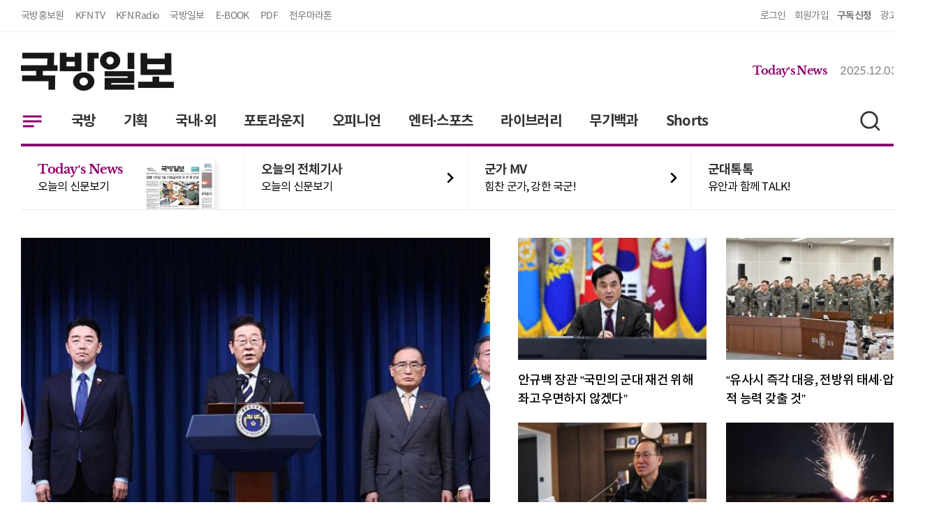

--- FILE ---
content_type: text/html;charset=UTF-8
request_url: https://kookbang.dema.mil.kr/newsWeb/m/20230926/9/ATCE_CTGR_0010030000/view.do;JSESSIONID_kookbnagWEB=OfHM_BiFw_AB1ww0TXNvbwJW7WD3ed_O3TyfwOr3ZOM7Nf3WKAYV!1893147239
body_size: 195
content:
<script type='text/javascript'>
 alert('잘못된 요청입니다.');
 location.href='/kookbang.html';
</script>







--- FILE ---
content_type: text/html
request_url: https://kookbang.dema.mil.kr/kookbang.html
body_size: 2086
content:
<!DOCTYPE html>
<html>
<head>
<meta name="google-site-verification" content="VZ_TT5wg0R8MJiMDAT-FiHizY30xglhTHgNVnQLqUg8" />
<title>국방일보-Kookbangilbo</title>
<meta http-equiv="Content-Type" content="text/html; charset=utf-8">
<link rel="shortcut icon" href="kookbang_logo.ico">
<script src="/newspaper/js/nlogger.js"></script>
<script>
				nLogger.configure({
					nth_service_id: "kookbang.dema.mil.kr", 
					nth_logging_url_base_http: "https://weblog.dema.mil.kr:8443/nlog", 
					nth_logging_url_base_https: "https://weblog.dema.mil.kr:8443/nlog" 
				});
				nLogger.log();

        var mobileKeyWords = new Array('iPhone', 'iPod', 'BlackBerry', 'Android', 'Windows CE', 'LG', 'MOT', 'SAMSUNG', 'SonyEricsson');
        var check = false;
        for (var word in mobileKeyWords){
            if (navigator.userAgent.match(mobileKeyWords[word]) != null){
                //location.href = "/kookbangWeb/m/main.do";
				location.href = "https://kookbang.dema.mil.kr/newsWeb/m/main.do";
                check = true;
                break;
            }
        }
        if( check == false) {
                //location.href='/kookbangWeb/main.do';
				location.href='https://kookbang.dema.mil.kr/newsWeb/main.do';
        }
</script>
<!-- Global site tag (gtag.js) - Google Analytics -->
<script async src="https://www.googletagmanager.com/gtag/js?id=G-3CWRW2DKK5"></script>
<script>
  window.dataLayer = window.dataLayer || [];
  function gtag(){dataLayer.push(arguments);}
  gtag('js', new Date());
  gtag('config', 'G-3CWRW2DKK5');
</script>
<script type="text/javascript">
  var _soa = window._soa = window._soa || [];
  var track = 'https://uac.dema.mil.kr';
  (function() {
    var u = track + "/js/";
    _soa.push(['setTracker',track]);
    _soa.push(['setSid','01']);
    var d=document, g=d.createElement('script'), s=d.getElementsByTagName('script')[0];
    g.async=true; g.src=u+'sas.js'; s.parentNode.insertBefore(g,s);
  })();
</script>
</head>
<body>
</body>
</html>
<input type="radio" name="" value="">

--- FILE ---
content_type: text/html; charset=UTF-8
request_url: https://kookbang.dema.mil.kr/newsWeb/main.do
body_size: 163286
content:




<!DOCTYPE html>
<html lang="ko">
<head>
	<meta charset="UTF-8"> 
	<meta http-equiv="X-UA-Compatible" content="IE=edge" />
	<meta name="viewport" content="width=device-width, initial-scale=1.0" />
	<title>
		메인 | 국방일보 
	</title>
	<meta property="og:keywords" content="국방일보" />
	<meta property="og:description" content="국방일보" />
	<meta property="og:image" content="/newspaper/2022/images/common/meta_logo.jpg" />
	<meta property="og:site_name" content="국방일보"/>
	<meta property="og:title" content="국방일보"/>
	<meta property="og:url" content="//kookbang.dema.mil.kr" />
	<link rel="shortcut icon" type="image/x-icon" href="/newspaper/2022/images/icon/favicon.ico" />

	<link rel="stylesheet" href="/newspaper/2022/plugins/jqueryScollbar/jquery.scrollbar.css"/>
	<link rel="stylesheet" href="/newspaper/2022/plugins/slick/slick.css"/>
	<link rel="stylesheet" href="/newspaper/2022/plugins/slick/slick-theme.css"/>

	<link rel="stylesheet" href="/newspaper/2022/css/common.css?2022122001"/>

	
	
		
		
	<!-- A타입 -->
	<link rel="stylesheet" href="/newspaper/2022/css/style.css?2022122002"/>
		
	

	<script type="text/javascript" src="/newspaper/2022/plugins/jquery-3.5.0.min.js"></script>
	<script type="text/javascript" src="/newspaper/2022/plugins/jquery.ellipsis.min.js"></script>
	<script type="text/javascript" src="/newspaper/2022/plugins/jqueryScollbar/jquery.scrollbar.min.js"></script>
	<script type="text/javascript" src="/newspaper/2022/plugins/jquery.nice-select.min.js"></script>
	<script type="text/javascript" src="/newspaper/2022/plugins/slick/slick.min.js"></script>
	<script type="text/javascript" src="/newspaper/2022/plugins/jquery.inputmask.min.js"></script>
	<script type="text/javascript" src="/newspaper/2022/plugins/jquery.cookie.js"></script>
	<script type="text/javascript" src="/newspaper/2022/plugins/clipboard.min.js"></script>
	<script type="text/javascript" src="/newspaper/2022/plugins/kakao.min.js"></script>
	<script type="text/javascript" src="/newspaper/2022/js/style.js"></script>
	<script type="text/javascript" src="/newspaper/2022/js/common.js?2023031602"></script>

	<script type="application/ld+json">
	{
		"@context": "http://schema.org",
		"@type": "Person", 
		"name": "국방일보",
		"url": "https://kookbang.dema.mil.kr",
		"sameAs": [
			"http://pf.kakao.com/_dxoGsb",
			"https://www.instagram.com/kookbangilbo/",
			"https://www.facebook.com/kookbangilbo",
			"https://www.youtube.com/kookbangilbo",
			"https://blog.naver.com/kookbang_media_lab"
		]
	}
	</script>
	<script type="text/javascript"> 
		Kakao.init('365d566a3352f2c0184e62a4bf33234e'); // 카카오톡 앱 Key
	</script>
	<script src="/newspaper/js/nlogger.js"></script>
	<script type="text/javascript">
	$(document).ready(function () {
     	//TODO:11.15 팝업 쿠키 삭제 추가
     	// 팝업창에 주어진 이름을 변수로 던져 저장된 쿠키가 있는지 확인
     	/*
        var popup1 = getCookie('popup1');
        var popup2 = getCookie('popup2');

        // 변수가 없을경우 팝업 출력         
        if (!popup1) {
            popUpAction('popup1');
        }

        // 변수가 없을경우 팝업 출력 
        if (!popup2) { popUpAction('popup2'); }

        $(function(){
            // 닫기버튼 클릭 이벤트 
            $('.btn_close').click(function () {
                $(this).parents('.main_layer').hide();
                // 오늘하루 보지않기 체크 확인 
                if ($("input:checkbox[name=todayClose1]").is(":checked") == true) {
                    setCookie00('popup1', "done", 1);
                }

                // 오늘하루 보지않기 체크 확인
                if ($("input:checkbox[name=todayClose2]").is(":checked") == true) {
                    setCookie00('popup2', "done", 1);
                }

                // name으로 해당 팝업창 닫기 
                $(this).parents("div[name=" + name + "]").hide();
            });
        });
        */
	});

	function getCookie(name) {
        var nameOfCookie = name + "=";
        var x = 0; while (x <= document.cookie.length) {
            var y = (x + nameOfCookie.length);
            if (document.cookie.substring(x, y) == nameOfCookie) {
                if ((endOfCookie = document.cookie.indexOf(";", y)) == -1)
                    endOfCookie = document.cookie.length;
                return unescape(document.cookie.substring(y, endOfCookie));
            }
            x = document.cookie.indexOf(" ", x) + 1; if (x == 0)
                break;
        }
        return "";
    }
	 
	// 24시간 기준 쿠키 설정하기 
    // expiredays 후의 클릭한 시간까지 쿠키 설정 
    function setCookie24(name, value, expiredays) {
        var todayDate = new Date(); todayDate.setDate(todayDate.getDate() + expiredays);
        document.cookie = name + "=" + escape(value) + "; path=/; expires=" + todayDate.toGMTString() + ";"
    }

 	// 00:00 시 기준 쿠키 설정하기 
    // expiredays 의 새벽 00:00:00 까지 쿠키 설정 
    function setCookie00(name, value, expiredays) {
        var todayDate = new Date();
        todayDate = new Date(parseInt(todayDate.getTime() / 86400000) * 86400000 + 54000000);
        if (todayDate > new Date()) {
            expiredays = expiredays - 1;
        }
        todayDate.setDate(todayDate.getDate() + expiredays);
        document.cookie = name + "=" + escape(value) + "; path=/; expires=" + todayDate.toGMTString() + ";"
    }
        
 	// 팝업출력
    function popUpAction(name) {
        // name으로 해당 팝업창 열기 
        $("div[name=" + name + "]").show();
    }
	</script>
	
</head>
<body>
<!-- skip navi : s - 2--> 
<div id="skipnav">
	<ul>
		<li><a href="#gnb" title="주 메뉴 바로가기">주 메뉴 바로가기</a></li>
		<li><a href="#container" title="본문 바로가기">본문 바로가기</a></li>
	</ul> 
</div>
<!-- skip navi : e -->
<div id="wrap" class="main">
	
<script type="text/javascript">
$(document).ready(function() {
	gfn_today(fn_setToday);
});

/**
 * 날짜 요일 셋팅
 */
function fn_setToday(data) {
	if(data) {
		$("#today").text(data.date_today + "("+ data.iDayOfWeek +")");
	}
}
</script>
<div class="top_bar">
    <ul class="list_area">
    
        <li><a href="//www.dema.mil.kr" target="_blank" title="국방홍보원">국방홍보원</a></li>
        <li><a href="//tv.dema.mil.kr/web/tv/main.do" target="_blank" title="KFN TV">KFN TV</a></li>
        <li><a href="//radio.dema.mil.kr/web/radio/main.do" target="_blank" title="KFN Radio">KFN Radio</a></li>
        <li><a href="//kookbang.dema.mil.kr" title="국방일보">국방일보</a></li>
        <li><a href="//ebook.dema.mil.kr" target="_blank" title="E-BOOK">E-BOOK</a></li>
        <li><a href="/newsWeb/pdf.do" title="PDF">PDF</a></li>
        <li><a href="//www.dema.mil.kr/marathon/main.do" target="_blank" title="전우마라톤">전우마라톤</a></li>
        
    </ul>
    <ul class="list_area2">
    
        <!-- 로그인 전 -->
        
        <li><a href="//www.dema.mil.kr/web/inform/login.do?lpage=https://kookbang.dema.mil.kr/newsWeb/sso.do&amp;prev_url=http://kookbang.dema.mil.kr/newsWeb/main.do" title="로그인">로그인</a></li>
        <li><a href="//www.dema.mil.kr/web/inform/join/step1.do" title="회원가입">회원가입</a></li>
        	
        <li><a href="/newsWeb/gudoc/info.do" title="구독신청"><b>구독신청</b></a></li>
        <li><a href="//www.dema.mil.kr/web/ad/ilbo/paper.do" target="_blank" title="광고안내">광고안내</a></li>
        
    </ul>
</div>

<div id="header">
    <div class="dim"></div>
    <div class="bg_depth"></div>
    <div class="sec_header">
        <div class="sec_header_top">
            <h1 class="logo">
                <a href="/newsWeb/main.do" title="국방일보"><img src="/newspaper/2022/images/common/logo_2025.jpg" alt="국방일보"></a>
                
            </h1>
            <div>
                <span class="fc_primary">Today's News</span> <span id="today"></span>
            </div>
        </div>
        <div id="gnb" class="df aic">
            <div class="left">
                <div class="menu_btn">                        
                    <button type="button" class="btn_menu btn_menu_cross">
                        <span></span>
                        <span class="blind">메뉴 열기</span>
                    </button>
                </div>
                <ul class="nav">
                    <li><a href="javascript:void(0);" title="국방">국방</a></li>
                    <li><a href="javascript:void(0);" title="기획">기획</a></li>
                    <li><a href="javascript:void(0);" title="국내·외">국내·외</a></li>
                    <li><a href="javascript:void(0);" title="포토라운지">포토라운지</a></li>
                    <li><a href="javascript:void(0);" title="오피니언">오피니언</a></li>
                    <li><a href="javascript:void(0);" title="엔터·스포츠">엔터·스포츠</a></li>
                    <li><a href="javascript:void(0);" title="라이브러리">라이브러리</a></li>
                    <li><a href="javascript:void(0);" title="무기백과">무기백과</a></li>
                    
                    <li><a href="/newsWeb/shorts/list.do" title="쇼츠">Shorts</a></li>
                </ul>
            </div>
            <ul class="util_area df aic">
                <li class="search_btn">
                    <a href="javascript:void(0);" title="통합검색">
                        <span class="blind">검색</span>
                        <svg xmlns="http://www.w3.org/2000/svg" width="32" height="32"
                        preserveAspectRatio="xMidYMid meet" viewBox="0 0 24 24" aria-hidden="true">
                            <path fill="none" stroke="#333" stroke-linecap="round" stroke-width="2"
                            d="m21 21l-4.486-4.494M19 10.5a8.5 8.5 0 1 1-17 0a8.5 8.5 0 0 1 17 0Z"/>
                        </svg>
                    </a>
                </li>
                <li class="share_btn">
                    <a href="javascript:void(0);" title="공유하기">
                        <span class="blind">쉐어</span>
                        <svg xmlns="http://www.w3.org/2000/svg" width="32" height="32" preserveAspectRatio="xMidYMid meet" viewBox="0 0 24 24" aria-hidden="true"><g transform="translate(24 0) scale(-1 1)"><path fill="#333" d="M18 14a4 4 0 0 0-3.08 1.48l-5.1-2.35a3.64 3.64 0 0 0 0-2.26l5.1-2.35A4 4 0 1 0 14 6a4.17 4.17 0 0 0 .07.71L8.79 9.14a4 4 0 1 0 0 5.72l5.28 2.43A4.17 4.17 0 0 0 14 18a4 4 0 1 0 4-4Zm0-10a2 2 0 1 1-2 2a2 2 0 0 1 2-2ZM6 14a2 2 0 1 1 2-2a2 2 0 0 1-2 2Zm12 6a2 2 0 1 1 2-2a2 2 0 0 1-2 2Z"/></g></svg>
                    </a>
                    <div class="share_tooltip">
                        <div class="tit">
                            <h2>공유하기</h2>
                            <button type="button" class="close_btn"></button>
                        </div>
                        <ul >
                        	
                            <li>
                                <a href="javascript:gfn_shareView('facebook');" title="페이스북">
                                	<img src="/newspaper/2022/images/icon/fb.png" alt="페이스북" />
                                    <p>페이스북</p>
                                </a>
                            </li>
                            <li>
                                <a href="javascript:gfn_shareView('twitter');" title="트위터">
                                    <img src="/newspaper/2022/images/icon/twiter.png" alt="트위터" />
                                    <p>트위터</p>
                                </a>
                            </li>
                            <li>    
                                <a href="javascript:gfn_shareView('band');" title="밴드">
                                    <img src="/newspaper/2022/images/icon/band.png" alt="밴드" />
                                    <p>밴드</p>
                                </a>
                            </li>
                            <li>
                                <a href="javascript:gfn_shareView('kakao');" title="카카오톡">
                                    <img src="/newspaper/2022/images/icon/kakao.png" alt="카카오톡" />
                                    <p>카카오톡</p>
                                </a>
                            </li>
                            
                            <li>
                                <a href="javascript:gfn_shareView('copy');" title="url복사">
                                    <img src="/newspaper/2022/images/icon/url.png" alt="url복사" />
                                    <p>url복사</p>
                                </a>
                            </li>
                        </ul>
                    </div>
                </li>
            </ul>
        </div>
    </div>
    <div class="mega_menu">
        <div class="contents">
            <div class="nav_column">
                <ul>
                    <li>
                        <a id="LINK_ATCE_CTGR_0010000000" href="javascript:void(0);" title="국방">국방</a>
                        <ul class="depth" id="MENU_ATCE_CTGR_0010000000">
                        </ul>
                    </li>
                </ul>
                <ul>
                    <li>
                        <a id="LINK_ATCE_CTGR_0020000000" href="javascript:void(0);" title="기획">기획</a>
                        <ul class="depth" id="MENU_ATCE_CTGR_0020000000">
                        </ul>
                    </li>
                </ul>
            </div>
            <div class="nav_column">
                <ul>
                    <li>
                        <a id="LINK_ATCE_CTGR_0030000000" href="javascript:void(0);" title="국내·외">국내·외</a>
                        <ul class="depth" id="MENU_ATCE_CTGR_0030000000">
                        </ul>
                    </li>
                </ul>
                <ul>
                    <li>
                        <a id="LINK_ATCE_CTGR_0040000000" href="javascript:void(0);" title="포토라운지">포토라운지</a>
                        <ul class="depth" id="MENU_ATCE_CTGR_0040000000">
                        </ul>
                    </li>
                </ul>
                <ul>
                    <li>
                        <a id="LINK_ATCE_CTGR_0060000000" href="javascript:void(0);" title="엔터·스포츠">엔터·스포츠</a>
                        <ul class="depth" id="MENU_ATCE_CTGR_0060000000">    
                        </ul>
                    </li>
                </ul>
            </div>
            <div class="nav_column">
                <ul>
                    <li>
                        <a id="LINK_ATCE_CTGR_0050000000" href="javascript:void(0);" title="오피니언">오피니언</a>
                        <ul class="depth" id="MENU_ATCE_CTGR_0050000000">
                        </ul>
                    </li>
                </ul>                    
            </div>
            <div class="nav_column">
                <ul>
                    <li>
                        <a id="LINK_ATCE_CTGR_0070000000" href="javascript:void(0);" title="라이브러리">라이브러리</a>
                        <ul class="depth" id="MENU_ATCE_CTGR_0070000000">
                        </ul>
                    </li>
                </ul>                    
            </div>
            <div class="nav_column">
                <ul>
                    <li>
                        <a id="LINK_ATCE_CTGR_0080000000" href="javascript:void(0);" title="무기백과">무기백과</a>
                        <ul class="depth" id="MENU_ATCE_CTGR_0080000000">
                        </ul>
                    </li>
                </ul>                    
            </div>
            <div class="nav_column nav_column2">
                
                <ul><li><a href="/newsWeb/shorts/list.do" title="shorts">Shorts</a></li></ul>
                <ul><li><a href="/newsWeb/allToday.do" title="오늘의신문">오늘의신문</a></li></ul>
                <ul><li><a href="/newsWeb/pdf.do" title="신문보기(PDF)">신문보기(PDF)</a></li></ul>
                
                <ul><li><a href="//ebook.dema.mil.kr" target="_blank" title="e-book">e-book</a></li></ul>
                <ul><li><a href="/newsWeb/gudoc/info.do" title="구독신청">구독신청</a></li></ul>
                <ul><li><a href="//www.dema.mil.kr/web/ad/ilbo/paper.do" target="_blank" title="광고안내">광고안내</a></li></ul>
                	
            </div>
            <div  class="nav_column">
                <ul>
                    <li>
                        <a href="javascript:void(0);" title="관련사이트">관련사이트</a>
                        <ul class="depth">
                        
                            <li><a href="//www.dema.mil.kr" target="_blank" title="국방홍보원">국방홍보원</a></li>
                            <li><a href="//tv.dema.mil.kr/web/tv/main.do" target="_blank" title="KFN TV">KFN TV</a></li>
                            <li><a href="//radio.dema.mil.kr/web/fm/main.do" target="_blank" title="KFN Radio">KFN Radio</a></li>
                            <li><a href="//www.dema.mil.kr/web/home/photo/photo/list.do" target="_blank" title="국방포토">국방포토</a></li>
                            <li><a href="//www.dema.mil.kr/marathon/main.do" target="_blank" title="전우마라톤">전우마라톤</a></li>
                            <li><a href="//www.dema.mil.kr/mediaweb/main.do" target="_blank" title="국방영상미디어센터">국방영상미디어센터</a></li>
                            
                        </ul>
                    </li>
                </ul>
            </div>
        </div>
    </div>
    <div id="myBar" class="progress_bar"></div>
    <div class="search_box">
        <div class="contents">
            <h2>어떤 기사를 찾으시나요?</h2>
            <div class="close_btn">
                <svg xmlns="http://www.w3.org/2000/svg" width="24" height="24" preserveAspectRatio="xMidYMid meet" viewBox="0 0 24 24" aria-hidden="true"><path fill="white" d="m13.41 12l6.3-6.29a1 1 0 1 0-1.42-1.42L12 10.59l-6.29-6.3a1 1 0 0 0-1.42 1.42l6.3 6.29l-6.3 6.29a1 1 0 0 0 0 1.42a1 1 0 0 0 1.42 0l6.29-6.3l6.29 6.3a1 1 0 0 0 1.42 0a1 1 0 0 0 0-1.42Z"/></svg>
            </div>
            <div class="input search srch_lg">
                <input type="text" id="mainSearch" placeholder="검색어를 입력하세요." title="검색어 입력" />
                <button type="button" class="btn_search" onclick="gfn_allSearch();"></button>
            </div>
        </div>
    </div>
</div>

<script>
function closePopup(name, id, check){
	var checked = document.getElementById(check).checked;
	console.log(checked);
	if(checked == true) {        
		console.log('check');
		setCookie00("End_Button"+id, "done" ,1);
	}
	layerHide(name);
}
</script>

	








<script>
var tag = document.createElement('script');
tag.src = "https://www.youtube.com/iframe_api";
var firstScriptTag = document.getElementsByTagName('script')[0];
firstScriptTag.parentNode.insertBefore(tag, firstScriptTag);

</script>
<script type="text/javascript">
function fn_link(story_ty_id) {
	let linkUrl = $("#LINK_"+story_ty_id).attr('href');
	if(gfn_isEmpty(linkUrl) == false) {
		location.href = linkUrl;
	}
}

$(document).ready(function () {
    $(function () {
    	var slideMain = $('.opinion_slide');
        slideMain.slick({
            infinite: true,
            autoplay: true,
            autoplaySpeed: 3000,
            pauseOnHover: false,
            slidesToShow: 3,
            slidesToScroll: 3,
            dots: true,
            appendDots: $('.sec_main_6 .pagination'),
            customPaging : function(slider, i) {
                var thumb = $(slider.$slides[i]).find('.slide_nav');
                return thumb;
            }
        });
    });

    $(function () {
    	var slideMain2 = $('.banner_slide_1');
        slideMain2.slick({            
            infinite: true,
            autoplay: true,
            autoplaySpeed: 5000,
            pauseOnHover: false,
            slidesToShow: 1,
            slidesToScroll: 1,
            prevArrow: $('.banner_slide .slide_1_btn .slick-prev'),
            nextArrow: $('.banner_slide .slide_1_btn .slick-next'),
            dots: false,
        });
    });

    $(function () {
        var slideMain3 = $('.banner_slide_2');
        slideMain3.slick({            
            infinite: true,
            autoplay: true,
            autoplaySpeed: 5000,
            pauseOnHover: false,
            slidesToShow: 1,
            slidesToScroll: 1,
            prevArrow: $('.banner_slide .slide_2_btn .slick-prev'),
            nextArrow: $('.banner_slide .slide_2_btn .slick-next'),
            dots: false,
        });
        //설문조사 높이를 100px로 고정한다...
        //$('.banner_slide_2 .slick-list').css({'position':'relative','display':'block','overflow':'hidden','margin':'0','padding':'0','height':'100px'});
    });

    $(function () {
        var slideMain4 = $('.library_slide');
        slideMain4.slick({            
            infinite: true,
            autoplay: true,
            autoplaySpeed: 5000,
            pauseOnHover: false,
            slidesToShow: 1,
            slidesToScroll: 1,
            prevArrow: $('.main_library .slick-prev'),
            nextArrow: $('.main_library .slick-next'),
            dots: true,
            customPaging : function(slider, i) {
            var thumb = $(slider.$slides[i]).find('.slider_nav');
            return thumb;
            }
        });
    });

    $(function(){
        var slideMain5 = $('.trot_slide');
        slideMain5.on('init reInit beforeChange', function (event, slick, currentSlide, nextSlide) {
            var i = (nextSlide ? nextSlide : 0) + 1;
            $('.trot_box .fraction').html(slick.slideCount);
            $('.trot_box .count').html('<em>' + i + '</em>');
        });

        slideMain5.slick({
            vertical:true,
            infinite: true,
            autoplay: true,
            autoplaySpeed:3000,
            speed:2000,
            pauseOnHover:false,
            slidesToShow: 1,
            slidesToScroll: 1,
            prevArrow: $('.play_area .slick-prev'),
            nextArrow: $('.play_area .slick-next'),
            dots: false,
            verticalSwiping: true,
        });

        $(window).on('load resize', function () {
            var mainPlay = $('.play_area .start_stop .btn_start');
            var mainStop = $('.play_area .start_stop .btn_stop');

            mainStop.on('click', function () {
                slideMain5.slick('slickPause');
                mainPlay.css('display', 'inline-block');
                mainStop.hide();
            });
            mainPlay.on('click', function () {
                slideMain5.slick('slickPlay');
                mainStop.css('display', 'inline-block');
                mainPlay.hide();
            });
        });
        
        $.getScript("https://www.youtube.com/iframe_api", function() {
        	onYouTubeIframeAPIReady();
        });
    });
    
  //속보 노출 시간 체크하여 화면에서 제거
    function RunInterval(){
    	if($(".trot_slide .slick-track a:not('.slick-cloned')").length > 0) {
    		var nowDate = new Date();
        	var currenttime = nowDate.YYYYMMDDHHMMSS();
			$(".trot_slide .slick-track a:not('.slick-cloned')").each(function(index){
				var endtime = $(this).attr("endtime");
				if(currenttime > endtime) {
					$('.trot_slide').slick('slickRemove',index);
					setTimeout(RunInterval,1000);
					return false;
				}
			});
			setTimeout(RunInterval,1000);
    	} else {
    		$('#break_box').css('display', 'none');
    	}
    }
    setTimeout(RunInterval,1000);
});

Date.prototype.YYYYMMDDHHMMSS = function () {
  var yyyy = this.getFullYear().toString();
  var MM = pad(this.getMonth() + 1,2);
  var dd = pad(this.getDate(), 2);
  var hh = pad(this.getHours(), 2);
  var mm = pad(this.getMinutes(), 2)
  var ss = pad(this.getSeconds(), 2)

  return yyyy +  MM + dd+  hh + mm + ss;
};

function pad(number, length) {
  var str = '' + number;
  while (str.length < length) {
    str = '0' + str;
  }
  return str;
}

<!-- TODO:11.15 팝업 추가-->
<!-- 이미지 일 경우 팝업 type2 class추가-->




var shortsData = [
	
	    
	    
	    /* bN0a79sf4ko */
        
	        
	         {shorts_seq:"319", shorts_youtube_url:"bN0a79sf4ko"}
	        
	        
	    
	
	    
	    
	    /* jTcBaNMcTNQ */
        
	        
	        
	        , {shorts_seq:"318", shorts_youtube_url:"jTcBaNMcTNQ"}
	        
	    
	
	    
	    
	    /* SspX2JPKwtc */
        
	        
	        
	        , {shorts_seq:"317", shorts_youtube_url:"SspX2JPKwtc"}
	        
	    
	
	    
	    
	    /* 8-Cpx7PAmAU */
        
	        
	        
	        , {shorts_seq:"316", shorts_youtube_url:"8-Cpx7PAmAU"}
	        
	    
	
	    
	    
	    /* FX7rK5e77rA */
        
	        
	        
	        , {shorts_seq:"315", shorts_youtube_url:"FX7rK5e77rA"}
	        
	    
	
];





var playerObj = [];
function onYouTubeIframeAPIReady() {
	$.each(shortsData, function(idx, item) {
		window.YT.ready(function () {
			var playerId = "player_"+item.shorts_seq;
			var player;
			
			player = new YT.Player(playerId, {
	            videoId: item.shorts_youtube_url,
	            width: "100%",
	            height: "100%",
	            events: {
	            	onReady: onPlayerReady,
	                onStateChange: onPlayerStateChange
	            }
		    });
			
			playerObj.push(player);
		});
	});
}


var done = false;
var before_player_id = "";

function onPlayerStateChange(event) {
	var videoId = event.target.h.g.videoId;
  if (event.data == YT.PlayerState.PLAYING && before_player_id != videoId) {

	  $.each(shortsData, function(idx, item) {
        if(item.shorts_youtube_url == videoId) {
        	console.log("ajax call : "+ item.shorts_seq);
        	fnShortsLink(item.shorts_seq);
        	before_player_id = videoId;
        }
    });
    
  }
}


function onPlayerReady(event) {
	
}



function fnShortsLink(seq) {    
    var formData = new Object();    
    formData.shorts_seq = seq;
    
    $.ajax({
        type:"POST",
        url:"/newsWeb/shorts/ajax/viewShorts.do;JSESSIONID_kookbnagWEB=0dvkh3x882-CSuQ2AacmbFz4NwnZqhzv3MmGucUfTuB3isM7AQmo!608326864",
        dataType:"json",
        async:false,
        data: formData,
        success:function(j){
        }
    });
    
}

</script>
<style>
/* 2023.12.08 추가 */
.sec_main_11 { padding: 0; }
.shorts_list::after { content: ""; display: block; clear: both;}
.shorts_list li { float: left; width: 18.4%; margin-left: 2%; margin-bottom: 4%; }
.shorts_list li:nth-child(5n+1) { margin-left: 0; }
.shorts_list li .caption { padding: 12px 0; }
.shorts_list li .caption p, .shorts_list li .caption a { font-size: 16px; font-weight: bold; color: #000; overflow: hidden; text-overflow: ellipsis; display: -webkit-box; -webkit-line-clamp: 2; -webkit-box-orient: vertical; word-wrap: break-word; line-height: 22px; height: 44px; }
.shorts_box { width: 100%; height: 0; padding-bottom: 177.77%; position: relative; border-radius: 12px; overflow: hidden; }
.shorts_box iframe { width: 100%; height: 100%; position: absolute; }
</style> 



<!-- TYPEA - 1-->
<div id="container">
	<div class="sec_main_1 box">
	    <div class="contents">
		    <a href="/newsWeb/pdf.do" class="today_news" title="Today's News">
		        <div>
		            <span class="fc_primary">Today's News</span>
		            오늘의 신문보기
		        </div>
		    </a>
		    <a href="/newsWeb/allToday.do" title="오늘의 전체기사">
		        <div>
		            <span>오늘의 전체기사</span>
		            오늘의 신문보기
		        </div>
		        <p class="arrow">
		            <span class="blind">오늘의 전체기사 바로가기</span>
		        </p>
		    </a>
		    <!-- 커스텀 -->
		    
		    	
		    		
		    	
		    		
		    	
		    		
		    	
		    		
		    	
		    		
		    	
		    		
		    	
		    		
		    			
		    		
		    	
		    		
		    	
		    		
		    	
		    		
		    	
		    		
		    	
		    		
		    	
		    		
		    	
		    		
		    	
		    		
		    	
		    		
		    	
		    		
		    	
		    		
		    	
		    		
		    	
		    		
		    	
		    		
		    	
		    		
		    	
		    		
		    	
		    		
		    	
		    		
		    	
		    		
		    	
		    		
		    	
		    		
		    	
		    		
		    	
		    		
		    	
		    		
		    	
		    		
		    	
		    		
		    	
		    		
		    	
		    		
		    	
		    		
		    	
		    		
		    	
		    		
		    	
		    		
		    	
		    		
		    	
		    		
		    	
		    		
		    	
		    		
		    	
		    		
		    	
		    		
		    	
		    		
		    	
		    		
		    	
		    		
		    	
		    		
		    	
		    		
		    	
		    		
		    	
		    		
		    	
		    		
		    	
		    		
		    	
		    		
		    	
		    		
		    	
		    		
		    	
		    		
		    	
		    		
		    	
		    		
		    	
		    		
		    	
		    		
		    	
		    		
		    	
		    		
		    	
		    		
		    	
		    		
		    	
		    		
		    	
		    		
		    	
		    		
		    	
		    		
		    	
		    		
		    	
		    		
		    	
		    		
		    	
		    		
		    	
		    		
		    	
		    		
		    	
		    		
		    	
		    		
		    	
		    		
		    	
		    		
		    	
		    		
		    	
		    		
		    	
		    		
		    	
		    		
		    	
		    		
		    	
		    		
		    	
		    		
		    	
		    		
		    	
		    		
		    	
		    		
		    	
		    		
		    	
		    		
		    	
		    		
		    	
		    		
		    	
		    		
		    	
		    		
		    	
		    		
		    	
		    		
		    	
		    		
		    	
		    		
		    	
		    		
		    	
		    		
		    	
		    		
		    	
		    		
		    	
		    		
		    	
		    		
		    	
		    		
		    	
		    		
		    	
		    		
		    	
		    		
		    	
		    		
		    	
		    		
		    	
		    		
		    	
		    		
		    	
		    		
		    	
		    		
		    	
		    		
		    	
		    		
		    	
		    		
		    	
		    		
		    	
		    		
		    	
		    		
		    	
		    		
		    	
		    		
		    	
		    		
		    	
		    		
		    	
		    		
		    	
		    		
		    	
		    		
		    	
		    		
		    	
		    		
		    	
		    		
		    	
		    		
		    	
		    		
		    	
		    		
		    	
		    		
		    	
		    		
		    	
		    		
		    	
		    		
		    	
		    		
		    	
		    		
		    	
		    		
		    	
		    		
		    	
		    		
		    	
		    		
		    	
		    		
		    	
		    		
		    	
		    		
		    	
		    		
		    	
		    		
		    	
		    		
		    	
		    		
		    	
		    		
		    	
		    		
		    	
		    		
		    	
		    		
		    	
		    		
		    	
		    		
		    	
		    		
		    	
		    		
		    	
		    		
		    	
		    		
		    	
		    		
		    	
		    		
		    	
		    		
		    	
		    		
		    	
		    		
		    	
		    		
		    	
		    		
		    	
		    		
		    	
		    		
		    	
		    		
		    	
		    		
		    	
		    		
		    	
		    		
		    	
		    		
		    	
		    		
		    	
		    		
		    	
		    		
		    	
		    		
		    	
		    		
		    	
		    		
		    	
		    		
		    	
		    		
		    	
		    		
		    	
		    		
		    	
		    		
		    	
		    		
		    	
		    		
		    	
		    		
		    	
		    		
		    	
		    		
		    	
		    		
		    	
		    		
		    	
		    		
		    	
		    		
		    	
		    		
		    	
		    		
		    	
		    		
		    	
		    		
		    	
		    		
		    	
		    		
		    	
		    		
		    	
		    		
		    	
		    		
		    	
		    		
		    	
		    		
		    	
		    		
		    	
		    		
		    	
		    		
		    	
		    		
		    	
		    		
		    	
		    		
		    	
		    		
		    	
		    		
		    	
		    		
		    	
		    		
		    	
		    		
		    	
		    		
		    	
		    		
		    	
		    		
		    	
		    		
		    	
		    		
		    	
		    		
		    	
		    		
		    	
		    		
		    	
		    		
		    	
		    		
		    	
		    		
		    	
		    		
		    	
		    		
		    	
		    		
		    	
		    		
		    	
		    		
		    	
		    		
		    	
		    		
		    	
		    		
		    	
		    		
		    	
		    		
		    	
		    		
		    	
		    		
		    	
		    		
		    	
		    		
		    	
		    		
		    	
		    		
		    	
		    		
		    	
		    		
		    	
		    		
		    	
		    		
		    	
		    		
		    	
		    		
		    	
		    		
		    	
		    		
		    	
		    		
		    	
		    		
		    	
		    		
		    	
		    		
		    	
		    		
		    	
		    		
		    	
		    		
		    	
		    		
		    	
		    		
		    	
		    		
		    	
		    		
		    	
		    		
		    	
		    		
		    	
		    		
		    	
		    		
		    	
		    		
		    	
		    		
		    	
		    		
		    	
		    		
		    	
		    		
		    	
		    		
		    	
		    		
		    	
		    		
		    	
		    		
		    	
		    		
		    	
		    		
		    	
		    		
		    	
		    		
		    	
		    		
		    	
		    		
		    	
		    		
		    	
		    		
		    	
		    		
		    	
		    		
		    	
		    		
		    	
		    		
		    	
		    		
		    	
		    		
		    	
		    		
		    	
		    		
		    	
		    		
		    	
		    		
		    	
		    		
		    	
		    		
		    	
		    		
		    	
		    		
		    	
		    		
		    	
		    		
		    	
		    		
		    	
		    		
		    	
		    		
		    	
		    		
		    	
		    		
		    	
		    		
		    	
		    		
		    	
		    		
		    	
		    		
		    	
		    		
		    	
		    		
		    	
		    		
		    	
		    		
		    	
		    		
		    	
		    		
		    	
		    		
		    	
		    		
		    	
		    		
		    	
		    		
		    	
		    		
		    	
		    		
		    	
		    		
		    	
		    		
		    	
		    		
		    	
		    		
		    	
		    		
		    	
		    		
		    	
		    		
		    	
		    		
		    	
		    		
		    	
		    		
		    	
		    		
		    	
		    		
		    	
		    		
		    	
		    		
		    	
		    		
		    	
		    		
		    	
		    		
		    	
		    		
		    	
		    		
		    	
		    		
		    	
		    		
		    	
		    		
		    	
		    		
		    	
		    		
		    	
		    		
		    	
		    		
		    	
		    		
		    	
		    		
		    	
		    		
		    	
		    		
		    	
		    		
		    	
		    		
		    	
		    		
		    	
		    		
		    	
		    		
		    	
		    		
		    	
		    		
		    	
		    		
		    	
		    		
		    	
		    		
		    	
		    		
		    	
		    		
		    	
		    		
		    	
		    		
		    	
		    		
		    	
		    		
		    	
		    		
		    	
		    		
		    	
		    		
		    	
		    		
		    	
		    		
		    	
		    		
		    	
		    		
		    	
		    		
		    	
		    		
		    	
		    		
		    	
		    		
		    	
		    		
		    	
		    		
		    	
		    		
		    	
		    		
		    	
		    		
		    	
		    		
		    	
		    		
		    	
		    		
		    	
		    		
		    	
		    		
		    	
		    		
		    	
		    		
		    	
		    		
		    	
		    		
		    	
		    		
		    	
		    		
		    	
		    		
		    	
		    		
		    	
		    		
		    	
		    		
		    	
		    		
		    	
		    		
		    	
		    		
		    	
		    		
		    	
		    		
		    	
		    		
		    	
		    		
		    	
		    		
		    	
		    		
		    	
		    		
		    	
		    		
		    	
		    		
		    	
		    		
		    	
		    		
		    	
		    		
		    	
		    		
		    	
		    		
		    	
		    		
		    	
		    		
		    	
		    		
		    	
		    		
		    	
		    		
		    	
		    		
		    	
		    		
		    	
		    		
		    	
		    		
		    	
		    		
		    	
		    		
		    	
		    		
		    	
		    		
		    	
		    		
		    	
		    		
		    	
		    		
		    	
		    		
		    	
		    		
		    	
		    		
		    	
		    		
		    	
		    		
		    	
		    		
		    	
		    		
		    	
		    		
		    	
		    		
		    	
		    		
		    	
		    		
		    	
		    		
		    	
		    		
		    	
		    		
		    	
		    		
		    	
		    		
		    	
		    		
		    	
		    		
		    	
		    		
		    	
		    		
		    	
		    		
		    	
		    		
		    	
		    		
		    	
		    		
		    	
		    		
		    	
		    		
		    	
		    		
		    	
		    		
		    	
		    		
		    	
		    		
		    	
		    		
		    	
		    		
		    	
		    		
		    	
		    		
		    	
		    		
		    	
		    		
		    	
		    		
		    	
		    		
		    	
		    		
		    	
		    		
		    	
		    		
		    	
		    		
		    	
		    		
		    	
		    		
		    	
		    		
		    	
		    		
		    	
		    		
		    	
		    		
		    	
		    		
		    	
		    		
		    	
		    		
		    	
		    		
		    	
		    		
		    	
		    		
		    	
		    		
		    	
		    		
		    	
		    		
		    	
		    		
		    	
		    		
		    	
		    		
		    	
		    		
		    	
		    		
		    	
		    		
		    	
		    		
		    	
		    		
		    	
		    		
		    	
		    		
		    	
		    		
		    	
		    		
		    	
		    		
		    	
		    		
		    	
		    		
		    	
		    		
		    	
		    		
		    	
		    		
		    	
		    		
		    	
		    		
		    	
		    		
		    	
		    		
		    	
		    		
		    	
		    		
		    	
		    		
		    	
		    		
		    	
		    		
		    	
		    		
		    	
		    		
		    	
		    		
		    	
		    		
		    	
		    		
		    	
		    		
		    	
		    		
		    	
		    		
		    	
		    		
		    	
		    		
		    	
		    		
		    	
		    		
		    	
		    		
		    	
		    		
		    	
		    		
		    	
		    		
		    	
		    		
		    	
		    		
		    	
		    		
		    	
		    		
		    	
		    		
		    	
		    		
		    	
		    		
		    	
		    		
		    	
		    		
		    	
		    		
		    	
		    		
		    	
		    		
		    	
		    		
		    	
		    		
		    	
		    		
		    	
		    		
		    	
		    		
		    	
		    		
		    	
		    		
		    	
		    		
		    	
			    <a href="/newsWeb/ATCE_CTGR_0020040013/list.do;JSESSIONID_kookbnagWEB=0dvkh3x882-CSuQ2AacmbFz4NwnZqhzv3MmGucUfTuB3isM7AQmo!608326864" title="군가 MV">
			        <div>
			            <span>군가 MV</span>
			            힘찬 군가, 강한 국군!
			        </div>
			        <p class="arrow">
			            <span class="blind">기획(힘찬 군가, 강한 국군!) 바로가기</span>
			        </p>
			    </a>
		    
		    	
		    		
		    	
		    		
		    	
		    		
		    	
		    		
		    	
		    		
		    	
		    		
		    	
		    		
		    			
		    		
		    	
		    		
		    	
		    		
		    	
		    		
		    	
		    		
		    	
		    		
		    	
		    		
		    	
		    		
		    	
		    		
		    	
		    		
		    	
		    		
		    	
		    		
		    	
		    		
		    	
		    		
		    	
		    		
		    	
		    		
		    	
		    		
		    	
		    		
		    	
		    		
		    	
		    		
		    	
		    		
		    	
		    		
		    	
		    		
		    	
		    		
		    	
		    		
		    	
		    		
		    	
		    		
		    	
		    		
		    	
		    		
		    	
		    		
		    	
		    		
		    	
		    		
		    	
		    		
		    	
		    		
		    	
		    		
		    	
		    		
		    	
		    		
		    	
		    		
		    	
		    		
		    	
		    		
		    	
		    		
		    	
		    		
		    	
		    		
		    	
		    		
		    	
		    		
		    	
		    		
		    	
		    		
		    	
		    		
		    	
		    		
		    	
		    		
		    	
		    		
		    	
		    		
		    	
		    		
		    	
		    		
		    	
		    		
		    	
		    		
		    	
		    		
		    	
		    		
		    	
		    		
		    	
		    		
		    	
		    		
		    	
		    		
		    	
		    		
		    	
		    		
		    	
		    		
		    	
		    		
		    	
		    		
		    	
		    		
		    	
		    		
		    	
		    		
		    	
		    		
		    	
		    		
		    	
		    		
		    	
		    		
		    	
		    		
		    	
		    		
		    	
		    		
		    	
		    		
		    	
		    		
		    	
		    		
		    	
		    		
		    	
		    		
		    	
		    		
		    	
		    		
		    	
		    		
		    	
		    		
		    	
		    		
		    	
		    		
		    	
		    		
		    	
		    		
		    	
		    		
		    	
		    		
		    	
		    		
		    	
		    		
		    	
		    		
		    	
		    		
		    	
		    		
		    	
		    		
		    	
		    		
		    	
		    		
		    	
		    		
		    	
		    		
		    	
		    		
		    	
		    		
		    	
		    		
		    	
		    		
		    	
		    		
		    	
		    		
		    	
		    		
		    	
		    		
		    	
		    		
		    	
		    		
		    	
		    		
		    	
		    		
		    	
		    		
		    	
		    		
		    	
		    		
		    	
		    		
		    	
		    		
		    	
		    		
		    	
		    		
		    	
		    		
		    	
		    		
		    	
		    		
		    	
		    		
		    	
		    		
		    	
		    		
		    	
		    		
		    	
		    		
		    	
		    		
		    	
		    		
		    	
		    		
		    	
		    		
		    	
		    		
		    	
		    		
		    	
		    		
		    	
		    		
		    	
		    		
		    	
		    		
		    	
		    		
		    	
		    		
		    	
		    		
		    	
		    		
		    	
		    		
		    	
		    		
		    	
		    		
		    	
		    		
		    	
		    		
		    	
		    		
		    	
		    		
		    	
		    		
		    	
		    		
		    	
		    		
		    	
		    		
		    	
		    		
		    	
		    		
		    	
		    		
		    	
		    		
		    	
		    		
		    	
		    		
		    	
		    		
		    	
		    		
		    	
		    		
		    	
		    		
		    	
		    		
		    	
		    		
		    	
		    		
		    	
		    		
		    	
		    		
		    	
		    		
		    	
		    		
		    	
		    		
		    	
		    		
		    	
		    		
		    	
		    		
		    	
		    		
		    	
		    		
		    	
		    		
		    	
		    		
		    	
		    		
		    	
		    		
		    	
		    		
		    	
		    		
		    	
		    		
		    	
		    		
		    	
		    		
		    	
		    		
		    	
		    		
		    	
		    		
		    	
		    		
		    	
		    		
		    	
		    		
		    	
		    		
		    	
		    		
		    	
		    		
		    	
		    		
		    	
		    		
		    	
		    		
		    	
		    		
		    	
		    		
		    	
		    		
		    	
		    		
		    	
		    		
		    	
		    		
		    	
		    		
		    	
		    		
		    	
		    		
		    	
		    		
		    	
		    		
		    	
		    		
		    	
		    		
		    	
		    		
		    	
		    		
		    	
		    		
		    	
		    		
		    	
		    		
		    	
		    		
		    	
		    		
		    	
		    		
		    	
		    		
		    	
		    		
		    	
		    		
		    	
		    		
		    	
		    		
		    	
		    		
		    	
		    		
		    	
		    		
		    	
		    		
		    	
		    		
		    	
		    		
		    	
		    		
		    	
		    		
		    	
		    		
		    	
		    		
		    	
		    		
		    	
		    		
		    	
		    		
		    	
		    		
		    	
		    		
		    	
		    		
		    	
		    		
		    	
		    		
		    	
		    		
		    	
		    		
		    	
		    		
		    	
		    		
		    	
		    		
		    	
		    		
		    	
		    		
		    	
		    		
		    	
		    		
		    	
		    		
		    	
		    		
		    	
		    		
		    	
		    		
		    	
		    		
		    	
		    		
		    	
		    		
		    	
		    		
		    	
		    		
		    	
		    		
		    	
		    		
		    	
		    		
		    	
		    		
		    	
		    		
		    	
		    		
		    	
		    		
		    	
		    		
		    	
		    		
		    	
		    		
		    	
		    		
		    	
		    		
		    	
		    		
		    	
		    		
		    	
		    		
		    	
		    		
		    	
		    		
		    	
		    		
		    	
		    		
		    	
		    		
		    	
		    		
		    	
		    		
		    	
		    		
		    	
		    		
		    	
		    		
		    	
		    		
		    	
		    		
		    	
		    		
		    	
		    		
		    	
		    		
		    	
		    		
		    	
		    		
		    	
		    		
		    	
		    		
		    	
		    		
		    	
		    		
		    	
		    		
		    	
		    		
		    	
		    		
		    	
		    		
		    	
		    		
		    	
		    		
		    	
		    		
		    	
		    		
		    	
		    		
		    	
		    		
		    	
		    		
		    	
		    		
		    	
		    		
		    	
		    		
		    	
		    		
		    	
		    		
		    	
		    		
		    	
		    		
		    	
		    		
		    	
		    		
		    	
		    		
		    	
		    		
		    	
		    		
		    	
		    		
		    	
		    		
		    	
		    		
		    	
		    		
		    	
		    		
		    	
		    		
		    	
		    		
		    	
		    		
		    	
		    		
		    	
		    		
		    	
		    		
		    	
		    		
		    	
		    		
		    	
		    		
		    	
		    		
		    	
		    		
		    	
		    		
		    	
		    		
		    	
		    		
		    	
		    		
		    	
		    		
		    	
		    		
		    	
		    		
		    	
		    		
		    	
		    		
		    	
		    		
		    	
		    		
		    	
		    		
		    	
		    		
		    	
		    		
		    	
		    		
		    	
		    		
		    	
		    		
		    	
		    		
		    	
		    		
		    	
		    		
		    	
		    		
		    	
		    		
		    	
		    		
		    	
		    		
		    	
		    		
		    	
		    		
		    	
		    		
		    	
		    		
		    	
		    		
		    	
		    		
		    	
		    		
		    	
		    		
		    	
		    		
		    	
		    		
		    	
		    		
		    	
		    		
		    	
		    		
		    	
		    		
		    	
		    		
		    	
		    		
		    	
		    		
		    	
		    		
		    	
		    		
		    	
		    		
		    	
		    		
		    	
		    		
		    	
		    		
		    	
		    		
		    	
		    		
		    	
		    		
		    	
		    		
		    	
		    		
		    	
		    		
		    	
		    		
		    	
		    		
		    	
		    		
		    	
		    		
		    	
		    		
		    	
		    		
		    	
		    		
		    	
		    		
		    	
		    		
		    	
		    		
		    	
		    		
		    	
		    		
		    	
		    		
		    	
		    		
		    	
		    		
		    	
		    		
		    	
		    		
		    	
		    		
		    	
		    		
		    	
		    		
		    	
		    		
		    	
		    		
		    	
		    		
		    	
		    		
		    	
		    		
		    	
		    		
		    	
		    		
		    	
		    		
		    	
		    		
		    	
		    		
		    	
		    		
		    	
		    		
		    	
		    		
		    	
		    		
		    	
		    		
		    	
		    		
		    	
		    		
		    	
		    		
		    	
		    		
		    	
		    		
		    	
		    		
		    	
		    		
		    	
		    		
		    	
		    		
		    	
		    		
		    	
		    		
		    	
		    		
		    	
		    		
		    	
		    		
		    	
		    		
		    	
		    		
		    	
		    		
		    	
		    		
		    	
		    		
		    	
		    		
		    	
		    		
		    	
		    		
		    	
		    		
		    	
		    		
		    	
		    		
		    	
		    		
		    	
		    		
		    	
		    		
		    	
		    		
		    	
		    		
		    	
		    		
		    	
		    		
		    	
		    		
		    	
		    		
		    	
		    		
		    	
		    		
		    	
		    		
		    	
		    		
		    	
		    		
		    	
		    		
		    	
		    		
		    	
		    		
		    	
		    		
		    	
		    		
		    	
		    		
		    	
		    		
		    	
		    		
		    	
		    		
		    	
		    		
		    	
		    		
		    	
		    		
		    	
		    		
		    	
		    		
		    	
		    		
		    	
		    		
		    	
		    		
		    	
		    		
		    	
		    		
		    	
		    		
		    	
		    		
		    	
		    		
		    	
		    		
		    	
		    		
		    	
		    		
		    	
		    		
		    	
		    		
		    	
		    		
		    	
		    		
		    	
		    		
		    	
		    		
		    	
		    		
		    	
		    		
		    	
		    		
		    	
		    		
		    	
		    		
		    	
		    		
		    	
		    		
		    	
		    		
		    	
		    		
		    	
		    		
		    	
		    		
		    	
		    		
		    	
		    		
		    	
		    		
		    	
		    		
		    	
		    		
		    	
		    		
		    	
		    		
		    	
		    		
		    	
		    		
		    	
		    		
		    	
		    		
		    	
		    		
		    	
		    		
		    	
		    		
		    	
		    		
		    	
		    		
		    	
		    		
		    	
		    		
		    	
		    		
		    	
		    		
		    	
		    		
		    	
		    		
		    	
		    		
		    	
		    		
		    	
		    		
		    	
		    		
		    	
		    		
		    	
		    		
		    	
		    		
		    	
		    		
		    	
		    		
		    	
		    		
		    	
		    		
		    	
		    		
		    	
		    		
		    	
		    		
		    	
		    		
		    	
		    		
		    	
		    		
		    	
		    		
		    	
		    		
		    	
		    		
		    	
			    <a href="/newsWeb/ATCE_CTGR_0020040010/list.do;JSESSIONID_kookbnagWEB=0dvkh3x882-CSuQ2AacmbFz4NwnZqhzv3MmGucUfTuB3isM7AQmo!608326864" title="군대톡톡">
			        <div>
			            <span>군대톡톡</span>
			            유안과 함께 TALK!
			        </div>
			        <p class="arrow">
			            <span class="blind">기획(유안과 함께 TALK!) 바로가기</span>
			        </p>
			    </a>
		    
		    <!-- 커스텀 -->
	    </div>
	</div>
	<div class="sec_main_2 box box2">
	    <div class="contents">
			
				
					
						<a href="/newsWeb/20251204/20/ATCE_CTGR_0010010000/view.do" title="&ldquo;국민주권의 날 지정, 국민 용기 기릴 것&rdquo;" class="sec_main_2_1 thumbnail" style="background-image:url(/newspaper/tmplat/upload/20251203/thumb7/BBS_202512030538205210.jpg)">
					        <div class="txt">       
					            <h2 class="eps2">
					                &ldquo;국민주권의 날 지정, 국민 용기 기릴 것&rdquo;
					            </h2>
					        </div>
					    </a> 
					
					
				
			
				
					
					
						
							<div class="sec_main_2_2">
						
						
				        <a href="/newsWeb/20251204/18/ATCE_CTGR_0010010000/view.do" title="안규백 장관 &ldquo;국민의 군대 재건 위해 좌고우면하지 않겠다&rdquo;">
				            <div class="thumbnail" style="background-image:url(/newspaper/tmplat/upload/20251203/thumb8/BBS_202512030541203710.jpg)">
				
				            </div>
				            <div class="txt">
				                <h2 class="eps2">
				                    안규백 장관 &ldquo;국민의 군대 재건 위해 좌고우면하지 않겠다&rdquo;
				                </h2>
				            </div>
				        </a> 
				        
						
					
				
			
				
					
					
						
						
				        <a href="/newsWeb/20251204/15/ATCE_CTGR_0010010000/view.do" title="&ldquo;유사시 즉각 대응, 전방위 태세&middot;압도적 능력 갖출 것&rdquo;">
				            <div class="thumbnail" style="background-image:url(/newspaper/tmplat/upload/20251203/thumb8/BBS_202512030523054130.jpg)">
				
				            </div>
				            <div class="txt">
				                <h2 class="eps2">
				                    &ldquo;유사시 즉각 대응, 전방위 태세&middot;압도적 능력 갖출 것&rdquo;
				                </h2>
				            </div>
				        </a> 
				        
						
					
				
			
				
					
					
						
						
				        <a href="/newsWeb/20251204/3/ATCE_CTGR_0010050000/view.do" title="&ldquo;한미동맹, 연합방위태세 핵심 축&rdquo; 공군 협력 강화 약속">
				            <div class="thumbnail" style="background-image:url(/newspaper/tmplat/upload/20251203/thumb8/BBS_202512030524077060.jpg)">
				
				            </div>
				            <div class="txt">
				                <h2 class="eps2">
				                    &ldquo;한미동맹, 연합방위태세 핵심 축&rdquo; 공군 협력 강화 약속
				                </h2>
				            </div>
				        </a> 
				        
						
					
				
			
				
					
					
						
						
				        <a href="/newsWeb/20251204/2/ATCE_CTGR_0010030000/view.do" title="&lsquo;훈련을 실전처럼&rsquo; 대상륙작전 임무수행능력 키우다">
				            <div class="thumbnail" style="background-image:url(/newspaper/tmplat/upload/20251203/thumb8/BBS_202512030519473120.jpg)">
				
				            </div>
				            <div class="txt">
				                <h2 class="eps2">
				                    &lsquo;훈련을 실전처럼&rsquo; 대상륙작전 임무수행능력 키우다
				                </h2>
				            </div>
				        </a> 
				        
						
							</div>
						
					
				
			
	    </div>
	</div>
	
	<div class="sec_main_3 box box2">
	    <div class="contents">
		    <!-- 배너 -->
		    <div class="banner_slide">
		        <div class="banner_slide_1">
					
							
								
									
										
										
											<a href="https://apply.iscu.ac.kr/01_info/01_view.asp?Board_Id=126&SeqNo=781108&Page=1&PageSize=10" title="배너" target="_blank">
										
									
												<img style="height:88px;width:620px;" src="/newspaper/tmplat/upload/BAN/BAN_202511270951538410.jpg" alt="배너이미지">
											</a>
								
								
							
					
		        </div>
		        <div class="btn_area slide_1_btn">
		            <button type="button" class="slick-prev" title="이전"><span class="blind">이전</span></button>
		            <button type="button" class="slick-next" title="다음"><span class="blind">다음</span></button>
		        </div>
		    </div>
		    <!-- 배너 -->

		    <!-- 연중캠페인 -->
		    <div class="banner_slide">
		        <div class="banner_slide_2">
					
					
					
						
							
								
									
										
											
											
											<a href="https://www.dema.mil.kr/web/dema/info/notice/4/794370/view.do" title="배너" target="_blank">
											
										
											<img style="height:88px;width:620px;" src="/newspaper/tmplat/upload/BAN/BAN_202507281032183200.jpg" alt="배너이미지">
										</a>
									
									
								
							
						
                     
		        </div>
		        <div class="btn_area slide_2_btn">
		            <button type="button" class="slick-prev" title="이전"><span class="blind">이전</span></button>
		            <button type="button" class="slick-next" title="다음"><span class="blind">다음</span></button>
		        </div>
		    </div>
		    <!-- 연중캠페인 -->
	    </div>
	</div>        
	<div class="sec_main_4 box box2">
	    <div class="contents">
	        <div class="sec_main_4_1">
	            <div class="main_tit">
	                <h2>국방</h2>
	                <a href="javascript:fn_link('ATCE_CTGR_0010000000');" title="국방 바로가기"><span class="blind">국방 바로가기</span></a>
	            </div>
	            <div class="box">
	            	
	            		
							
								<a href="/newsWeb/20251204/16/ATCE_CTGR_0010010000/view.do;JSESSIONID_kookbnagWEB=0dvkh3x882-CSuQ2AacmbFz4NwnZqhzv3MmGucUfTuB3isM7AQmo!608326864" title="내년 국방예산, 대폭 증가한 65조8642억 원 확정">
			                		<div class="thumbnail" style="background-image:url(/newspaper/tmplat/upload/20251203/thumb9/BBS_202512030539539180.jpg)"></div>
			                		<div class="txt">
			                    		<h3 class="eps2">
			                        		내년 국방예산, 대폭 증가한 65조8642억 원 확정
			                    		</h3>
			                		</div>
			            		</a>
          		
							
							
						
					
	            		
							
								<a href="/newsWeb/20251204/1/ATCE_CTGR_0010040000/view.do;JSESSIONID_kookbnagWEB=0dvkh3x882-CSuQ2AacmbFz4NwnZqhzv3MmGucUfTuB3isM7AQmo!608326864" title="인태지역 평화&middot;안정 위한 해병대 역할 확대 고민하다">
			                		<div class="thumbnail" style="background-image:url(/newspaper/tmplat/upload/20251203/thumb9/BBS_202512030508582710.jpg)"></div>
			                		<div class="txt">
			                    		<h3 class="eps2">
			                        		인태지역 평화&middot;안정 위한 해병대 역할 확대 고민하다
			                    		</h3>
			                		</div>
			            		</a>
          		
          		</div>
          		<ul>
          		
							
							
						
					
	            		
							
							
								<li><a href="/newsWeb/20251204/12/ATCE_CTGR_0010010000/view.do;JSESSIONID_kookbnagWEB=0dvkh3x882-CSuQ2AacmbFz4NwnZqhzv3MmGucUfTuB3isM7AQmo!608326864" title="국방체육 과학화 이끄는 &lsquo;국군전투체력개발센터&rsquo;" class="eps1">국방체육 과학화 이끄는 &lsquo;국군전투체력개발센터&rsquo;</a></li>		
							
						
					
	            		
							
							
								<li><a href="/newsWeb/20251204/1/ATCE_CTGR_0010020000/view.do;JSESSIONID_kookbnagWEB=0dvkh3x882-CSuQ2AacmbFz4NwnZqhzv3MmGucUfTuB3isM7AQmo!608326864" title="[주간 K방산 브리핑] 중소 방산기업의 &lsquo;AI 중심 글로벌 경쟁력&rsquo; 강화 모색" class="eps1">[주간 K방산 브리핑] 중소 방산기업의 &lsquo;AI 중심 글로벌 경쟁력&rsquo; 강화 모색</a></li>		
							
						
					
	            		
							
							
								<li><a href="/newsWeb/20251204/1/ATCE_CTGR_0010010000/view.do;JSESSIONID_kookbnagWEB=0dvkh3x882-CSuQ2AacmbFz4NwnZqhzv3MmGucUfTuB3isM7AQmo!608326864" title="&ldquo;전작권 전환, &lsquo;더 강한 대한민국&rsquo;으로 &lsquo;더 굳건한 한미동맹&rsquo; 이끌 것&rdquo;" class="eps1">&ldquo;전작권 전환, &lsquo;더 강한 대한민국&rsquo;으로 &lsquo;더 굳건한 한미동맹&rsquo; 이끌 것&rdquo;</a></li>		
							
						
					
	            </ul>
	        </div>
	        <div class="sec_main_4_1">
	            <div class="main_tit">
	                <h2>기획</h2>
	                <a href="javascript:fn_link('ATCE_CTGR_0020000000');" title="기획 바로가기"><span class="blind">기획 바로가기</span></a>
	            </div>
	            <div class="box">
	            	
	            		
							
								<a href="/newsWeb/20251204/1/ATCE_CTGR_0020010028/view.do;JSESSIONID_kookbnagWEB=0dvkh3x882-CSuQ2AacmbFz4NwnZqhzv3MmGucUfTuB3isM7AQmo!608326864" title="결정적 순간 좌우한&hellip;전쟁의 은밀한 속살 &lsquo;속임수&rsquo;">
			                		<div class="thumbnail" style="background-image:url(/newspaper/tmplat/upload/20251203/thumb9/BBS_202512030439140090.jpg);background-size:300px 186px;"></div>
			                		<div class="txt">
			                    		<h3 class="eps2">
			                        		결정적 순간 좌우한&hellip;전쟁의 은밀한 속살 &lsquo;속임수&rsquo;
			                    		</h3>
			                		</div>
			            		</a>
          		
							
							
						
					
	            		
							
								<a href="/newsWeb/20251204/1/ATCE_CTGR_0020020022/view.do;JSESSIONID_kookbnagWEB=0dvkh3x882-CSuQ2AacmbFz4NwnZqhzv3MmGucUfTuB3isM7AQmo!608326864" title="웃고 있지만 슬프고&hellip; 울고 있지만 웃기는&hellip; 부정과 공감, 중년의 페르소나를 완성하다">
			                		<div class="thumbnail" style="background-image:url(/newspaper/tmplat/upload/20251203/thumb9/BBS_202512030356437320.jpg);background-size:300px 186px;"></div>
			                		<div class="txt">
			                    		<h3 class="eps2">
			                        		웃고 있지만 슬프고&hellip; 울고 있지만 웃기는&hellip; 부정과 공감, 중년의 페르소나를 완성하다
			                    		</h3>
			                		</div>
			            		</a>
          		
          		</div>
          		<ul>
          		
							
							
						
					
	            		
							
							
								<li><a href="/newsWeb/20251204/1/ATCE_CTGR_0020010027/view.do;JSESSIONID_kookbnagWEB=0dvkh3x882-CSuQ2AacmbFz4NwnZqhzv3MmGucUfTuB3isM7AQmo!608326864" title="난공불락 &lsquo;민심&rsquo;&hellip;화산이 빚은 요새보다 높았다" class="eps1">난공불락 &lsquo;민심&rsquo;&hellip;화산이 빚은 요새보다 높았다</a></li>		
							
						
					
	            		
							
							
								<li><a href="/newsWeb/20251203/1/ATCE_CTGR_0020010030/view.do;JSESSIONID_kookbnagWEB=0dvkh3x882-CSuQ2AacmbFz4NwnZqhzv3MmGucUfTuB3isM7AQmo!608326864" title="황제의 귀환, 결전의 선율이 몰아치다" class="eps1">황제의 귀환, 결전의 선율이 몰아치다</a></li>		
							
						
					
	            		
							
							
								<li><a href="/newsWeb/20251202/1/ATCE_CTGR_0020040010/view.do;JSESSIONID_kookbnagWEB=0dvkh3x882-CSuQ2AacmbFz4NwnZqhzv3MmGucUfTuB3isM7AQmo!608326864" title="군대에서 겨울에 살아남기" class="eps1">군대에서 겨울에 살아남기</a></li>		
							
						
					
	            </ul>
	        </div>
	    </div>
	</div>
	
	<div class="sec_main_11">
        <div class="contents">
            <div class="main_tit">
                <h2>Shorts</h2>
                <a href="/newsWeb/shorts/list.do" title="쇼츠 바로가기"><span class="blind">Shorts 바로가기</span></a>
            </div>

            <ul class="shorts_list">
            
                <li shorts_seq="319">
                    <div class="shorts_box">
                        <div class="yoytubePlayer" id="player_319"></div>
                    </div>
                </li>
            
                <li shorts_seq="318">
                    <div class="shorts_box">
                        <div class="yoytubePlayer" id="player_318"></div>
                    </div>
                </li>
            
                <li shorts_seq="317">
                    <div class="shorts_box">
                        <div class="yoytubePlayer" id="player_317"></div>
                    </div>
                </li>
            
                <li shorts_seq="316">
                    <div class="shorts_box">
                        <div class="yoytubePlayer" id="player_316"></div>
                    </div>
                </li>
            
                <li shorts_seq="315">
                    <div class="shorts_box">
                        <div class="yoytubePlayer" id="player_315"></div>
                    </div>
                </li>
            
            </ul>
        </div>
    </div>
    
	<div class="sec_main_5 box box2">
	    <div class="contents">
	        <div>
	            <div class="main_tit">
	                <h2>국내·외</h2>
	                <a href="javascript:fn_link('ATCE_CTGR_0030000000');" title="국내·외 바로가기"><span class="blind">국내·외 바로가기</span></a>
	            </div>
	        <div class="sec_main_5_1 type1">
				
					<a href="/newsWeb/20251204/5/ATCE_CTGR_0030010000/view.do;JSESSIONID_kookbnagWEB=0dvkh3x882-CSuQ2AacmbFz4NwnZqhzv3MmGucUfTuB3isM7AQmo!608326864" title="李 정부 첫 예산안 통과&hellip;727조8791억 원 역대 최대">
						<span style="width:auto">
							
								
							
								
							
								
							
								
							
								
							
								
							
								
							
								
							
								
							
								
							
								
							
								
							
								
							
								
							
								
							
								
							
								
							
								
							
								
							
								
							
								
							
								
							
								
							
								
							
								
							
								
							
								
							
								
							
								
							
								
							
								
							
								
							
								
							
								
							
								
							
								
							
								
							
								
							
								
							
								
							
								
							
								
							
								
							
								
							
								
							
								
							
								
							
								
							
								
							
								
							
								
							
								
							
								
							
								
							
								
							
								
							
								
							
								
							
								
							
								
							
								
							
								
							
								
							
								
							
								
							
								
							
								
							
								
							
								
							
								
							
								
							
								
							
								
							
								
							
								
							
								
							
								
							
								
							
								
							
								
							
								
							
								
							
								
							
								
							
								
							
								
							
								
							
								
							
								
							
								
							
								
							
								
							
								
							
								
							
								
							
								
							
								
							
								
							
								
							
								
							
								
							
								
							
								
							
								
							
								
							
								
							
								
							
								
							
								
							
								
							
								
							
								
							
								
							
								
							
								
							
								
							
								
							
								
							
								
							
								
							
								
							
								
							
								
							
								
							
								
							
								
							
								
							
								
							
								
							
								
							
								
							
								
							
								
							
								
							
								
							
								
							
								
							
								
							
								
							
								
							
								
							
								
							
								
							
								
							
								
							
								
							
								
							
								
							
								
							
								
							
								
							
								
							
								
							
								
							
								
							
								
							
								
							
								
							
								
							
								
							
								
							
								
							
								
							
								
							
								
							
								
							
								
							
								
							
								
							
								
							
								
							
								
							
								
							
								
							
								
							
								
							
								
							
								
							
								
							
								
							
								
							
								
							
								
							
								
							
								
							
								
							
								
							
								
							
								
							
								
							
								
							
								
							
								
							
								
							
								
							
								
							
								
							
								
							
								
							
								
							
								
							
								
							
								
							
								
							
								
							
								
							
								
							
								
							
								
							
								
							
								
							
								
							
								
							
								
							
								
							
								
							
								
							
								
							
								
							
								
							
								
							
								
							
								
							
								
							
								
							
								
							
								
							
								
							
								
							
								
							
								
							
								
							
								
							
								
							
								
							
								
							
								
							
								
							
								
							
								
							
								
							
								
							
								
							
								
							
								
							
								
							
								
							
								
							
								
							
								
							
								
							
								
							
								
							
								
							
								
							
								
							
								
							
								
							
								
							
								
							
								
							
								
							
								
							
								
							
								
							
								
							
								
							
								
							
								
							
								
							
								
							
								
							
								
							
								
							
								
							
								
							
								
							
								
							
								
							
								
							
								
							
								
							
								
							
								
							
								
							
								
							
								
							
								
							
								
							
								
							
								
							
								
							
								
							
								
							
								
							
								
							
								
							
								
							
								
							
								
							
								
							
								
							
								
							
								
							
								
							
								
							
								
							
								
							
								
							
								
							
								
							
								
							
								
							
								
							
								
							
								
							
								
							
								
							
								
							
								
							
								
							
								
							
								
							
								
							
								
							
								
							
								
							
								
							
								
							
								
							
								
							
								
							
								
							
								
							
								
							
								
							
								
							
								
							
								
							
								
							
								
							
								
							
								
							
								
							
								
							
								
							
								
							
								
							
								
							
								
							
								
							
								
							
								
							
								
							
								
							
								
							
								
							
								
							
								
							
								
							
								
							
								
							
								
							
								
							
								
							
								
							
								
							
								
							
								
							
								
							
								
							
								
							
								
							
								
							
								
							
								
							
								
							
								
							
								
							
								
							
								
							
								
							
								
							
								
							
								
							
								
							
								
							
								
							
								
							
								
							
								
							
								
							
								
							
								
							
								
							
								
							
								
							
								
							
								
							
								
							
								
							
								
							
								
							
								
							
								
							
								
							
								
							
								
							
								
							
								
							
								
							
								
							
								
							
								
							
								
							
								
							
								
							
								
							
								
							
								
							
								
							
								
							
								
							
								
							
								
							
								
							
								
							
								
							
								
							
								
							
								
							
								
							
								
							
								
							
								
							
								
							
								
									국내·외
								
							
								
							
								
							
								
							
								
							
								
							
								
							
								
							
								
							
								
							
								
							
								
							
								
							
								
							
								
							
								
							
								
							
								
							
								
							
								
							
								
							
								
							
								
							
								
							
								
							
								
							
								
							
								
							
								
							
								
							
								
							
								
							
								
							
								
							
								
							
								
							
								
							
								
							
								
							
								
							
								
							
								
							
								
							
								
							
								
							
								
							
								
							
								
							
								
							
								
							
								
							
								
							
								
							
								
							
								
							
								
							
								
							
								
							
								
							
								
							
								
							
								
							
								
							
								
							
								
							
								
							
								
							
								
							
								
							
								
							
								
							
								
							
								
							
								
							
								
							
								
							
								
							
								
							
								
							
								
							
								
							
								
							
								
							
								
							
								
							
								
							
								
							
								
							
								
							
								
							
								
							
								
							
								
							
								
							
								
							
								
							
								
							
								
							
								
							
								
							
								
							
								
							
								
							
								
							
								
							
								
							
								
							
								
							
								
							
								
							
								
							
								
							
								
							
								
							
								
							
								
							
						</span>
		                <h3 class="eps2">
		                    李 정부 첫 예산안 통과&hellip;727조8791억 원 역대 최대
		                </h3>
		                <p class="eps2">
							
							국회, 5년 만에 법정시한 내 처리 정부 제출안보다 1000억 원 감액 지역상품권&middot;국민성장펀드 원안대로 우원식 의장 &ldquo;여야 협력 여는 출발점&rdquo;








        








국회가 역대 최대인 727조9000억 원 규모의 내년도 예산안을 의결했다. 정부 예산안이 법정시한 내에 처리된 건 2020년 이후 5년 만이다. 국회는 2일 밤 열린 본회의에서 약 727조9000억 원(총지출 기준) 규모의 2026년도 예산안을 가결했다. 이재명 정부 첫 예산안으로, 정부안 728조59억 원 대비 9조3518억원을 감액하고 9조2249억 원을 증액한 727조8791억 원으로 수정 의결됐다. 정부 예산안보다 1000억 원 정도 감액된 규모다. 이재명 정부의 역점 사업인 지역사랑상품권 발행 지원 1조1500억 원과 국민성장펀드 1조 원 등은 원안 유지됐다. 국가정보자원관리원 재해복구시스템 구축에 필요한 3934억 원은 증액됐고, 자율주행차 상용화를 위한 실증도시 신규 조성을 위한 618억 원이 더 배정했다. 농어촌 기본소득 시범사업 지원 지역을 3개소 추가하기 위한 637억 원과 맞춤형 국가장학금 3% 인상으로 인한 등록금 부담을 경감하기 위한 706억 원 등도 증액됐다. 임산부에게 친환경 농산물을 지원하기 위한 158억 원 등은 신규 편성됐다. 아울러 지방의료원 의료인력 인건비 지원단가의 한시적 상향을 위한 예산에도 170억 원, 대중교통 정액패스 이용한도 폐지 등을 위한 지원 예산에도 305억 원이 각각 더 배정했다. 대신 인공지능(AI) 지원 예산 및 정책펀드 등 항목에서 일부 감액이 이뤄졌다. 예비비도 2000억 원 줄었다. 예산부수법안 16건도 처리됐다. 고배당기업 주식의 배당소득 분리과세 특례 신설, 기업 등의 출산&middot;보육비 지원금 비과세대상&middot;한도 확대, 연금소득 원천징수세율 인하 등의 내용이다. 이와 함께 △지역 공공의료기관에서 10년간 의무적으로 근무할 의사를 양성하는 &lsquo;지역의사의 양성 및 지원 등에 관한 법률안&rsquo; △여성폭력 사건의 언론 보도 권고기준과 이행 확보 방안을 마련하는 &lsquo;여성폭력방지기본법 일부개정법률안&rsquo; △아동&middot;청소년성착취물 제작 목적의 아동&middot;청소년 알선죄 등의 처벌 규정을 강화하는 &lsquo;아동&middot;청소년의 성보호에 관한 법률 일부개정법률안&rsquo; △비행규칙 적용대상을 확대하고 공해상에서의 국제협약 준수 의무를 명시하는 &lsquo;항공안전법 일부개정법률안&rsquo; 등도 의결됐다. 우원식 국회의장은 &ldquo;여야 갈등이 심한 상황에서도 대화를 통해 서로 양보하며 합의에 도달했다&rdquo;며 &ldquo;여야의 책임 있고 성숙한 태도가 경색된 정국을 푸는 거름으로 이어지고 앞으로 필요한 민생과 개혁 과제에서도 여야 협력의 길을 열어가는 출발점이 되길 기대한다&rdquo;고 했다. 송시연 기자
		                </p>
		            </a>
				
					<a href="/newsWeb/20251204/3/ATCE_CTGR_0030020000/view.do;JSESSIONID_kookbnagWEB=0dvkh3x882-CSuQ2AacmbFz4NwnZqhzv3MmGucUfTuB3isM7AQmo!608326864" title="&ldquo;푸틴, 美 제안 일부만 동의&rdquo;&hellip;미&middot;러, 5시간 빈손회담">
						<span style="width:auto">
							
								
							
								
							
								
							
								
							
								
							
								
							
								
							
								
							
								
							
								
							
								
							
								
							
								
							
								
							
								
							
								
							
								
							
								
							
								
							
								
							
								
							
								
							
								
							
								
							
								
							
								
							
								
							
								
							
								
							
								
							
								
							
								
							
								
							
								
							
								
							
								
							
								
							
								
							
								
							
								
							
								
							
								
							
								
							
								
							
								
							
								
							
								
							
								
							
								
							
								
							
								
							
								
							
								
							
								
							
								
							
								
							
								
							
								
							
								
							
								
							
								
							
								
							
								
							
								
							
								
							
								
							
								
							
								
							
								
							
								
							
								
							
								
							
								
							
								
							
								
							
								
							
								
							
								
							
								
							
								
							
								
							
								
							
								
							
								
							
								
							
								
							
								
							
								
							
								
							
								
							
								
							
								
							
								
							
								
							
								
							
								
							
								
							
								
							
								
							
								
							
								
							
								
							
								
							
								
							
								
							
								
							
								
							
								
							
								
							
								
							
								
							
								
							
								
							
								
							
								
							
								
							
								
							
								
							
								
							
								
							
								
							
								
							
								
							
								
							
								
							
								
							
								
							
								
							
								
							
								
							
								
							
								
							
								
							
								
							
								
							
								
							
								
							
								
							
								
							
								
							
								
							
								
							
								
							
								
							
								
							
								
							
								
							
								
							
								
							
								
							
								
							
								
							
								
							
								
							
								
							
								
							
								
							
								
							
								
							
								
							
								
							
								
							
								
							
								
							
								
							
								
							
								
							
								
							
								
							
								
							
								
							
								
							
								
							
								
							
								
							
								
							
								
							
								
							
								
							
								
							
								
							
								
							
								
							
								
							
								
							
								
							
								
							
								
							
								
							
								
							
								
							
								
							
								
							
								
							
								
							
								
							
								
							
								
							
								
							
								
							
								
							
								
							
								
							
								
							
								
							
								
							
								
							
								
							
								
							
								
							
								
							
								
							
								
							
								
							
								
							
								
							
								
							
								
							
								
							
								
							
								
							
								
							
								
							
								
							
								
							
								
							
								
							
								
							
								
							
								
							
								
							
								
							
								
							
								
							
								
							
								
							
								
							
								
							
								
							
								
							
								
							
								
							
								
							
								
							
								
							
								
							
								
							
								
							
								
							
								
							
								
							
								
							
								
							
								
							
								
							
								
							
								
							
								
							
								
							
								
							
								
							
								
							
								
							
								
							
								
							
								
							
								
							
								
							
								
							
								
							
								
							
								
							
								
							
								
							
								
							
								
							
								
							
								
							
								
							
								
							
								
							
								
							
								
							
								
							
								
							
								
							
								
							
								
							
								
							
								
							
								
							
								
							
								
							
								
							
								
							
								
							
								
							
								
							
								
							
								
							
								
							
								
							
								
							
								
							
								
							
								
							
								
							
								
							
								
							
								
							
								
							
								
							
								
							
								
							
								
							
								
							
								
							
								
							
								
							
								
							
								
							
								
							
								
							
								
							
								
							
								
							
								
							
								
							
								
							
								
							
								
							
								
							
								
							
								
							
								
							
								
							
								
							
								
							
								
							
								
							
								
							
								
							
								
							
								
							
								
							
								
							
								
							
								
							
								
							
								
							
								
							
								
							
								
							
								
							
								
							
								
							
								
							
								
							
								
							
								
							
								
							
								
							
								
							
								
							
								
							
								
							
								
							
								
							
								
							
								
							
								
							
								
							
								
							
								
							
								
							
								
							
								
							
								
							
								
							
								
							
								
							
								
							
								
							
								
							
								
							
								
							
								
							
								
							
								
							
								
							
								
							
								
							
								
							
								
							
								
							
								
							
								
							
								
							
								
							
								
							
								
							
								
							
								
							
								
							
								
							
								
							
								
							
								
							
								
							
								
							
								
							
								
							
								
							
								
							
								
							
								
							
								
							
								
							
								
							
								
							
								
							
								
							
								
							
								
							
								
							
								
							
								
							
								
							
								
							
								
							
								
							
								
							
								
							
								
							
								
							
								
							
								
									국내·외
								
							
								
							
								
							
								
							
								
							
								
							
								
							
								
							
								
							
								
							
								
							
								
							
								
							
								
							
								
							
								
							
								
							
								
							
								
							
								
							
								
							
								
							
								
							
								
							
								
							
								
							
								
							
								
							
								
							
								
							
								
							
								
							
								
							
								
							
								
							
								
							
								
							
								
							
								
							
								
							
								
							
								
							
								
							
								
							
								
							
								
							
								
							
								
							
								
							
								
							
								
							
								
							
								
							
								
							
								
							
								
							
								
							
								
							
								
							
								
							
								
							
								
							
								
							
								
							
								
							
								
							
								
							
								
							
								
							
								
							
								
							
								
							
								
							
								
							
								
							
								
							
								
							
								
							
								
							
								
							
								
							
								
							
								
							
								
							
								
							
								
							
								
							
								
							
								
							
								
							
								
							
								
							
								
							
								
							
								
							
								
							
								
							
								
							
								
							
								
							
								
							
								
							
								
							
								
							
								
							
								
							
								
							
								
							
								
							
								
							
								
							
								
							
								
							
								
							
								
							
								
							
						</span>
		                <h3 class="eps2">
		                    &ldquo;푸틴, 美 제안 일부만 동의&rdquo;&hellip;미&middot;러, 5시간 빈손회담
		                </h3>
		                <p class="eps2">
							
							러&middot;우크라 종전안 놓고 마라톤 협상 회담 내용 비공개&hellip;양측 이견 인정 우샤코프 보좌관 &ldquo;접촉 계속될 것 영토 문제 아직 타협점 찾지 못해&rdquo; 









        블라디미르 푸틴(오른쪽 셋째) 러시아 대통령이 2일(현지시간) 러시아 모스크바 크렘린궁에서 스티브 윗코프(왼쪽 둘째) 미국 특사, 도널드 트럼프 대통령 사위 재러드 쿠슈너(왼쪽 셋째)와 회담하고 있다. 로이터&middot;연합뉴스








도널드 트럼프 미국 대통령의 스티브 윗코프 특사 등 미국 대표단과 블라디미르 푸틴 러시아 대통령이 모스크바에서 러시아&middot;우크라이나 종전안을 놓고 심야 마라톤협상을 벌였다. 양측이 회담 내용은 비공개하기로 함에 따라 어떤 논의가 오갔는지 구체적으로 파악되지 않았지만, 영토 문제를 놓고 이견이 여전한 것으로 전해졌다. 3일(현지시간) 로이터, AP, 러시아 스푸트니크통신 등에 따르면, 전날 오후 러시아 대통령 집무실인 크렘린궁에서 시작된 양측의 협의는 5시간 만에 마무리됐다. 양측은 회담 내용은 공개하지 않기로 합의했다. 러시아 측 배석자이자 푸틴 대통령의 외교정책 보좌관인 유리 우샤코프는 회동이 끝난 후 &ldquo;푸틴 대통령과 위트코프 특사의 대화는 유용하고 건설적이며 의미가 있었다&rdquo;고 평가했다. 그는 회담에서 미국이 제안한 종전안의 구체적인 문구보다는 그 틀에 대해서 논의했다고 전했다. AP통신은 이번 회담 이후 평화에 더 가까워졌는지 묻자 우샤코프 보좌관이 &ldquo;확실한 것은 더 멀어지지 않았다는 것&rdquo;이라고 답했다고 전했다. 우샤코프는 &ldquo;러시아와 미국 모두 아직 해야 할 일이 많이 남아 있다. 합의된 사항은 그것&rdquo;이라면서 &ldquo;접촉은 계속될 것&rdquo;이라고 말해 추가 논의를 이어갈 뜻을 강조했다. 우샤코프 보좌관은 자세한 내용을 밝히지는 않았으나 종전안에 대한 양측 간 이견이 있음을 인정했다. 그는 &ldquo;어떤 부분은 합의할 수 있었고 푸틴 대통령은 이를 상대방 측에 확인했다&rdquo;면서도 &ldquo;다른 부분은 비판을 유발했고 대통령 또한 여러 제안에 대한 비판과 부정적인 태도를 숨기지 않았다&rdquo;고 설명했다. 특히 우샤코프 보좌관은 양측이 종전 논의의 핵심 쟁점 중의 하나인 영토 문제도 논의했으나 &ldquo;아직 타협점을 찾지 못했다&rdquo;면서 이 문제에 관한 타협 없이는 해결책은 없다고 본다고 말했다. 현재 트럼프 행정부는 28개 조항으로 구성된 종전안 초안을 만든 뒤 우크라이나 측의 의견을 취합해 20개 항목으로 축소된 수정안을 다시 작성해 이를 놓고 러시아, 우크라이나와 협상을 진행 중이다. 연합뉴스
		                </p>
		            </a>
				
	        </div>
	    </div>
	    <div>
	        <div class="main_tit">
	            <h2>무기백과</h2>
	            <a href="javascript:fn_link('ATCE_CTGR_0080000000');" title="무기백과 바로가기"><span class="blind">무기백과 바로가기</span></a>
	        </div>
	        <div class="sec_main_5_1 type2">
				
					<a href="/newsWeb/20230106/1/ATCE_CTGR_0080070002/view.do;JSESSIONID_kookbnagWEB=0dvkh3x882-CSuQ2AacmbFz4NwnZqhzv3MmGucUfTuB3isM7AQmo!608326864" title="수중무인탐사기_ROV_실링HD">
		                <div class="thumbnail" style="background-image:url(/newspaper/tmplat/upload/20230106/thumb10/BBS_202301060958135270.jpg)"></div>
		                <div class="txt">
		                    <p>
								
									
								
									
								
									
								
									
								
									
								
									
								
									
								
									
								
									
								
									
								
									
								
									
								
									
								
									
								
									
								
									
								
									
								
									
								
									
								
									
								
									
								
									
								
									
								
									
								
									
								
									
								
									
								
									
								
									
								
									
								
									
								
									
								
									
								
									
								
									
								
									
								
									
								
									
								
									
								
									
								
									
								
									
								
									
								
									
								
									
								
									
								
									
								
									
								
									
								
									
								
									
								
									
								
									
								
									
								
									
								
									
								
									
								
									
								
									
								
									
								
									
								
									
								
									
								
									
								
									
								
									
								
									
								
									
								
									
								
									
								
									
								
									
								
									
								
									
								
									
								
									
								
									
								
									
								
									
								
									
								
									
								
									
								
									
								
									
								
									
								
									
								
									
								
									
								
									
								
									
								
									
								
									
								
									
								
									
								
									
								
									
								
									
								
									
								
									
								
									
								
									
								
									
								
									
								
									
								
									
								
									
								
									
								
									
								
									
								
									
								
									
								
									
								
									
								
									
								
									
								
									
								
									
								
									
								
									
								
									
								
									
								
									
								
									
								
									
								
									
								
									
								
									
								
									
								
									
								
									
								
									
								
									
								
									
								
									
								
									
								
									
								
									
								
									
								
									
								
									
								
									
								
									
								
									
								
									
								
									
								
									
								
									
								
									
								
									
								
									
								
									
								
									
								
									
								
									
								
									
								
									
								
									
								
									
								
									
								
									
								
									
								
									
								
									
								
									
								
									
								
									
								
									
								
									
								
									
								
									
								
									
								
									
								
									
								
									
								
									
								
									
								
									
								
									
								
									
								
									
								
									
								
									
								
									
								
									
								
									
								
									
								
									
								
									
								
									
								
									
								
									
								
									
								
									
								
									
								
									
								
									
								
									
								
									
								
									
								
									
								
									
								
									
								
									
								
									
								
									
								
									
								
									
								
									
								
									
								
									
								
									
								
									
								
									
								
									
								
									
								
									
								
									
								
									
								
									
								
									
								
									
								
									
								
									
								
									
								
									
								
									
								
									
								
									
								
									
								
									
								
									
								
									
								
									
								
									
								
									
								
									
								
									
								
									
								
									
								
									
								
									
								
									
								
									
								
									
								
									
								
									
								
									
								
									
								
									
								
									
								
									
								
									
								
									
								
									
								
									
								
									
								
									
								
									
								
									
								
									
								
									
								
									
								
									
								
									
								
									
								
									
								
									
								
									
								
									
								
									
								
									
								
									
								
									
								
									
								
									
								
									
								
									
								
									
								
									
								
									
								
									
								
									
								
									
								
									
								
									
								
									
								
									
								
									
								
									
								
									
								
									
								
									
								
									
								
									
								
									
								
									
								
									
								
									
								
									
								
									
								
									
								
									
								
									
								
									
								
									
								
									
								
									
								
									
								
									
								
									
								
									
								
									
								
									
								
									
								
									
								
									
								
									
								
									
								
									
								
									
								
									
								
									
								
									
								
									
								
									
								
									
								
									
								
									
								
									
								
									
								
									
								
									
								
									
								
									
								
									
								
									
								
									
								
									
								
									
								
									
								
									
								
									
								
									
								
									
								
									
								
									
								
									
								
									
								
									
								
									
								
									
								
									
								
									
								
									
								
									
								
									
								
									
								
									
								
									
								
									
								
									
								
									
								
									
								
									
								
									
								
									
								
									
								
									
								
									
								
									
								
									
								
									
								
									
								
									
								
									
								
									
								
									
								
									
								
									
								
									
								
									
								
									
								
									
								
									
								
									
								
									
								
									
								
									
								
									
								
									
								
									
								
									
								
									
								
									
								
									
								
									
								
									
								
									
								
									
								
									
								
									
								
									
								
									
								
									
								
									
								
									
								
									
								
									
								
									
								
									
								
									
								
									
								
									
								
									
								
									
								
									
								
									
								
									
								
									
								
									
								
									
								
									
								
									
								
									
								
									
								
									
								
									
								
									
								
									
								
									
								
									
								
									
								
									
								
									
								
									
								
									
								
									
								
									
								
									
								
									
								
									
								
									
								
									
								
									
								
									
								
									
								
									
								
									
								
									
								
									
								
									
								
									
								
									
								
									
								
									
								
									
								
									
								
									
								
									
								
									
								
									
								
									
								
									
								
									
								
									
								
									
								
									
								
									
								
									
								
									
								
									
								
									
								
									
								
									
								
									
								
									
								
									
								
									
								
									
								
									
								
									
								
									
								
									
								
									
								
									
								
									
								
									
								
									
								
									
								
									
								
									
								
									
								
									
								
									
								
									
								
									
								
									
								
									
								
									
								
									
								
									
								
									
								
									
								
									
								
									
								
									
								
									
								
									
								
									
								
									
								
									
								
									
								
									
								
									
								
									
								
									
								
									
								
									
								
									
								
									
								
									
								
									
								
									
								
									
								
									
								
									
								
									
								
									
								
									
								
									
								
									
								
									
								
									
								
									
								
									
								
									
								
									
										국방로봇
									
								
									
								
									
								
									
								
									
								
									
								
									
								
									
								
									
								
									
								
									
								
									
								
									
								
									
								
									
								
									
								
		                    </p>
		                <div class="eps1">수중무인탐사기_ROV_실링HD</div>
		                </div>
		            </a>
				
					<a href="/newsWeb/20230320/1/ATCE_CTGR_0080050005/view.do;JSESSIONID_kookbnagWEB=0dvkh3x882-CSuQ2AacmbFz4NwnZqhzv3MmGucUfTuB3isM7AQmo!608326864" title="RIM-7P 시스패로 ">
		                <div class="thumbnail" style="background-image:url(/newspaper/tmplat/upload/20230320/thumb10/BBS_202303200122571630.jpg)"></div>
		                <div class="txt">
		                    <p>
								
									
								
									
								
									
								
									
								
									
								
									
								
									
								
									
								
									
								
									
								
									
								
									
								
									
								
									
								
									
								
									
								
									
								
									
								
									
								
									
								
									
								
									
								
									
								
									
								
									
								
									
								
									
								
									
								
									
								
									
								
									
								
									
								
									
								
									
								
									
								
									
								
									
								
									
								
									
								
									
								
									
								
									
								
									
								
									
								
									
								
									
								
									
								
									
								
									
								
									
								
									
								
									
								
									
								
									
								
									
								
									
								
									
								
									
								
									
								
									
								
									
								
									
								
									
								
									
								
									
								
									
								
									
								
									
								
									
								
									
								
									
								
									
								
									
								
									
								
									
								
									
								
									
								
									
								
									
								
									
								
									
								
									
								
									
								
									
								
									
								
									
								
									
								
									
								
									
								
									
								
									
								
									
								
									
								
									
								
									
								
									
								
									
								
									
								
									
								
									
								
									
								
									
								
									
								
									
								
									
								
									
								
									
								
									
								
									
								
									
								
									
								
									
								
									
								
									
								
									
								
									
								
									
								
									
								
									
								
									
								
									
								
									
								
									
								
									
								
									
								
									
								
									
								
									
								
									
								
									
								
									
								
									
								
									
								
									
								
									
								
									
								
									
								
									
								
									
								
									
								
									
								
									
								
									
								
									
								
									
								
									
								
									
								
									
								
									
								
									
								
									
								
									
								
									
								
									
								
									
								
									
								
									
								
									
								
									
								
									
								
									
								
									
								
									
								
									
								
									
								
									
								
									
								
									
								
									
								
									
								
									
								
									
								
									
								
									
								
									
								
									
								
									
								
									
								
									
								
									
								
									
								
									
								
									
								
									
								
									
								
									
								
									
								
									
								
									
								
									
								
									
								
									
								
									
								
									
								
									
								
									
								
									
								
									
								
									
								
									
								
									
								
									
								
									
								
									
								
									
								
									
								
									
								
									
								
									
								
									
								
									
								
									
								
									
								
									
								
									
								
									
								
									
								
									
								
									
								
									
								
									
								
									
								
									
								
									
								
									
								
									
								
									
								
									
								
									
								
									
								
									
								
									
								
									
								
									
								
									
								
									
								
									
								
									
								
									
								
									
								
									
								
									
								
									
								
									
								
									
								
									
								
									
								
									
								
									
								
									
								
									
								
									
								
									
								
									
								
									
								
									
								
									
								
									
								
									
								
									
								
									
								
									
								
									
								
									
								
									
								
									
								
									
								
									
								
									
								
									
								
									
								
									
								
									
								
									
								
									
								
									
								
									
								
									
								
									
								
									
								
									
								
									
								
									
								
									
								
									
								
									
								
									
								
									
								
									
								
									
								
									
								
									
								
									
								
									
								
									
								
									
								
									
								
									
								
									
								
									
								
									
								
									
								
									
								
									
								
									
								
									
								
									
								
									
								
									
								
									
								
									
								
									
								
									
								
									
								
									
								
									
								
									
								
									
								
									
								
									
								
									
								
									
								
									
								
									
								
									
								
									
								
									
								
									
								
									
								
									
								
									
								
									
								
									
								
									
								
									
								
									
								
									
								
									
								
									
								
									
								
									
								
									
								
									
								
									
								
									
								
									
								
									
								
									
								
									
								
									
								
									
								
									
								
									
								
									
								
									
								
									
								
									
								
									
								
									
								
									
								
									
								
									
								
									
								
									
								
									
								
									
								
									
								
									
								
									
								
									
								
									
								
									
								
									
								
									
								
									
								
									
								
									
								
									
								
									
								
									
								
									
								
									
								
									
								
									
								
									
								
									
								
									
								
									
								
									
								
									
								
									
								
									
								
									
								
									
								
									
								
									
								
									
								
									
								
									
								
									
								
									
								
									
								
									
								
									
								
									
								
									
								
									
								
									
								
									
								
									
								
									
								
									
								
									
								
									
								
									
								
									
								
									
								
									
								
									
								
									
								
									
								
									
								
									
								
									
								
									
								
									
								
									
								
									
								
									
								
									
								
									
								
									
								
									
								
									
								
									
								
									
								
									
								
									
								
									
								
									
								
									
								
									
								
									
								
									
								
									
								
									
								
									
								
									
								
									
								
									
								
									
								
									
								
									
								
									
								
									
								
									
								
									
								
									
								
									
								
									
								
									
								
									
								
									
								
									
								
									
								
									
								
									
								
									
								
									
								
									
								
									
								
									
								
									
								
									
								
									
								
									
								
									
								
									
								
									
								
									
								
									
								
									
								
									
								
									
								
									
								
									
								
									
								
									
								
									
								
									
								
									
								
									
								
									
								
									
								
									
								
									
								
									
								
									
								
									
								
									
								
									
								
									
								
									
								
									
								
									
								
									
								
									
								
									
								
									
								
									
								
									
								
									
								
									
								
									
								
									
								
									
								
									
								
									
								
									
								
									
								
									
								
									
								
									
								
									
								
									
										유도·탄약
									
								
									
								
									
								
									
								
									
								
									
								
									
								
									
								
									
								
									
								
									
								
									
								
									
								
									
								
									
								
									
								
									
								
									
								
									
								
									
								
									
								
									
								
									
								
									
								
									
								
									
								
									
								
									
								
		                    </p>
		                <div class="eps1">RIM-7P 시스패로 </div>
		                </div>
		            </a>
				
	        </div>
	    </div>
	    </div>
	</div>
	<div class="sec_main_6 box">
	    <div class="contents">
	        <div class="main_tit">
	            <h2>오피니언</h2>
	            <div class="pagination"></div>
	            <a href="javascript:fn_link('ATCE_CTGR_0050000000');" title="오피니언 바로가기"><span class="blind">오피니언 바로가기</span></a>
	        </div>
	        <div class="opinion_slide">

            	
           			<div class="slide_box">
						<a href="/newsWeb/20251204/1/ATCE_CTGR_0050030000/view.do;JSESSIONID_kookbnagWEB=0dvkh3x882-CSuQ2AacmbFz4NwnZqhzv3MmGucUfTuB3isM7AQmo!608326864" title="100번째 헌혈에 즈음해" class="photo_article">
							<div>
								
		                			<div class="thumbnail" style="background-image:url(/newspaper/tmplat/upload/20251203/thumb9/BBS_202512030329094050.jpg)"></div>
		                		
		                		
		                		<div class="txt eps2">
	                        		100번째 헌혈에 즈음해
		                		</div>
		                		<span>기고</span>
	                		</div>
	            		</a>
						<div class="slide_nav">
							<button role="button">
								<span></span>
								<div class="circular">
									<div class="inner"></div>
									<div class="circle">
										<div class="bar left">
											<div class="progress"></div>
										</div>
										<div class="bar right">
											<div class="progress"></div>
										</div>
									</div>
								</div>
							</button>
						</div>
					</div>
				
           			<div class="slide_box">
						<a href="/newsWeb/20251204/2/ATCE_CTGR_0050010000/view.do;JSESSIONID_kookbnagWEB=0dvkh3x882-CSuQ2AacmbFz4NwnZqhzv3MmGucUfTuB3isM7AQmo!608326864" title="해병대와 함께 걸어온 태권도 인생" class="photo_article">
							<div>
								
		                			<div class="thumbnail" style="background-image:url(/newspaper/tmplat/upload/20251203/thumb9/BBS_202512030328253090.jpg)"></div>
		                		
		                		
		                		<div class="txt eps2">
	                        		해병대와 함께 걸어온 태권도 인생
		                		</div>
		                		<span>병영의창</span>
	                		</div>
	            		</a>
						<div class="slide_nav">
							<button role="button">
								<span></span>
								<div class="circular">
									<div class="inner"></div>
									<div class="circle">
										<div class="bar left">
											<div class="progress"></div>
										</div>
										<div class="bar right">
											<div class="progress"></div>
										</div>
									</div>
								</div>
							</button>
						</div>
					</div>
				
           			<div class="slide_box">
						<a href="/newsWeb/20251204/1/ATCE_CTGR_0050010000/view.do;JSESSIONID_kookbnagWEB=0dvkh3x882-CSuQ2AacmbFz4NwnZqhzv3MmGucUfTuB3isM7AQmo!608326864" title="진실로 명예를&hellip;40년의 기다림 끝에 되찾은 한 병사의 명예" class="photo_article">
							<div>
								
		                			<div class="thumbnail" style="background-image:url(/newspaper/tmplat/upload/20251203/thumb9/BBS_202512030327449460.jpg)"></div>
		                		
		                		
		                		<div class="txt eps2">
	                        		진실로 명예를&hellip;40년의 기다림 끝에 되찾은 한 병사의 명예
		                		</div>
		                		<span>병영의창</span>
	                		</div>
	            		</a>
						<div class="slide_nav">
							<button role="button">
								<span></span>
								<div class="circular">
									<div class="inner"></div>
									<div class="circle">
										<div class="bar left">
											<div class="progress"></div>
										</div>
										<div class="bar right">
											<div class="progress"></div>
										</div>
									</div>
								</div>
							</button>
						</div>
					</div>
				
           			<div class="slide_box">
						<a href="/newsWeb/20251203/1/ATCE_CTGR_0050040000/view.do;JSESSIONID_kookbnagWEB=0dvkh3x882-CSuQ2AacmbFz4NwnZqhzv3MmGucUfTuB3isM7AQmo!608326864" title="온톨로지와 데이터 가상화, KCCS에 지능을 불어넣다" class="photo_article">
							<div>
								
		                			<div class="thumbnail" style="background-image:url(/newspaper/tmplat/upload/20251202/thumb9/BBS_202512020314398890.jpg)"></div>
		                		
		                		
		                		<div class="txt eps2">
	                        		온톨로지와 데이터 가상화, KCCS에 지능을 불어넣다
		                		</div>
		                		<span>국방광장</span>
	                		</div>
	            		</a>
						<div class="slide_nav">
							<button role="button">
								<span></span>
								<div class="circular">
									<div class="inner"></div>
									<div class="circle">
										<div class="bar left">
											<div class="progress"></div>
										</div>
										<div class="bar right">
											<div class="progress"></div>
										</div>
									</div>
								</div>
							</button>
						</div>
					</div>
				
           			<div class="slide_box">
						<a href="/newsWeb/20251203/2/ATCE_CTGR_0050010000/view.do;JSESSIONID_kookbnagWEB=0dvkh3x882-CSuQ2AacmbFz4NwnZqhzv3MmGucUfTuB3isM7AQmo!608326864" title="미군의 보이지 않는 무기, 통합의 시야" class="photo_article">
							<div>
								
		                			<div class="thumbnail" style="background-image:url(/newspaper/tmplat/upload/20251202/thumb9/BBS_202512020312458630.jpg)"></div>
		                		
		                		
		                		<div class="txt eps2">
	                        		미군의 보이지 않는 무기, 통합의 시야
		                		</div>
		                		<span>병영의창</span>
	                		</div>
	            		</a>
						<div class="slide_nav">
							<button role="button">
								<span></span>
								<div class="circular">
									<div class="inner"></div>
									<div class="circle">
										<div class="bar left">
											<div class="progress"></div>
										</div>
										<div class="bar right">
											<div class="progress"></div>
										</div>
									</div>
								</div>
							</button>
						</div>
					</div>
				
           			<div class="slide_box">
						<a href="/newsWeb/20251203/1/ATCE_CTGR_0050010000/view.do;JSESSIONID_kookbnagWEB=0dvkh3x882-CSuQ2AacmbFz4NwnZqhzv3MmGucUfTuB3isM7AQmo!608326864" title="라오스에서 배운 진정한 봉사의 의미" class="photo_article">
							<div>
								
		                			<div class="thumbnail" style="background-image:url(/newspaper/tmplat/upload/20251202/thumb9/BBS_202512020312078800.jpg)"></div>
		                		
		                		
		                		<div class="txt eps2">
	                        		라오스에서 배운 진정한 봉사의 의미
		                		</div>
		                		<span>병영의창</span>
	                		</div>
	            		</a>
						<div class="slide_nav">
							<button role="button">
								<span></span>
								<div class="circular">
									<div class="inner"></div>
									<div class="circle">
										<div class="bar left">
											<div class="progress"></div>
										</div>
										<div class="bar right">
											<div class="progress"></div>
										</div>
									</div>
								</div>
							</button>
						</div>
					</div>
				
	        </div>
	    </div>
	</div>
	<div class="sec_main_7 box">
	    <div class="contents">
	        <div class="sec_main_7_1">
	            <div class="main_tit">
	                <h2>많이 본 기사</h2>
	            </div>
	            <ul>
					
						<li>
							<span>1</span>
							<a class="eps1" href="/newsWeb/20251202/6/ATCE_CTGR_0010030000/view.do;JSESSIONID_kookbnagWEB=0dvkh3x882-CSuQ2AacmbFz4NwnZqhzv3MmGucUfTuB3isM7AQmo!608326864" title="군단 예하 사단 군악중대 통합&hellip;문화전령 역할 강화">
								군단 예하 사단 군악중대 통합&hellip;문화전령 역할 강화
							</a>
						</li>
					
						<li>
							<span>2</span>
							<a class="eps1" href="/newsWeb/20251126/3/ATCE_CTGR_0010030000/view.do;JSESSIONID_kookbnagWEB=0dvkh3x882-CSuQ2AacmbFz4NwnZqhzv3MmGucUfTuB3isM7AQmo!608326864" title="자기계발에 전투력 강화까지, 더 믿음직해졌다">
								자기계발에 전투력 강화까지, 더 믿음직해졌다
							</a>
						</li>
					
						<li>
							<span>3</span>
							<a class="eps1" href="/newsWeb/20251128/8/ATCE_CTGR_0010030000/view.do;JSESSIONID_kookbnagWEB=0dvkh3x882-CSuQ2AacmbFz4NwnZqhzv3MmGucUfTuB3isM7AQmo!608326864" title="육군52보병사단&nbsp;&lsquo;전투임무위주&nbsp;체력단련 경연대회&rsquo;&nbsp;현장에 가다">
								육군52보병사단&nbsp;&lsquo;전투임무위주&nbsp;체력단련 경연대회&rsquo;&nbsp;현장에 가다
							</a>
						</li>
					
						<li>
							<span>4</span>
							<a class="eps1" href="/newsWeb/20251128/10/ATCE_CTGR_0010030000/view.do;JSESSIONID_kookbnagWEB=0dvkh3x882-CSuQ2AacmbFz4NwnZqhzv3MmGucUfTuB3isM7AQmo!608326864" title="전역장병 사회정착 지원으로 우수인력 획득 선순환 모색">
								전역장병 사회정착 지원으로 우수인력 획득 선순환 모색
							</a>
						</li>
					
						<li>
							<span>5</span>
							<a class="eps1" href="/newsWeb/20251128/2/ATCE_CTGR_0010050000/view.do;JSESSIONID_kookbnagWEB=0dvkh3x882-CSuQ2AacmbFz4NwnZqhzv3MmGucUfTuB3isM7AQmo!608326864" title="한국&middot;베트남 &lsquo;공군 대 공군회의&rsquo; 2년에 한 번 개최">
								한국&middot;베트남 &lsquo;공군 대 공군회의&rsquo; 2년에 한 번 개최
							</a>
						</li>
					
	            </ul>
	        </div>
	        <div class="sec_main_7_2">
	            <div class="main_tit">
	                <h2>라이브러리</h2>
	            </div>
	            <div class="main_library">   
	                <div class="btn_area">
	                    <button type="button" class="slick-prev" title="이전"><span class="blind">이전</span></button>
	                    <button type="button" class="slick-next" title="다음"><span class="blind">다음</span></button>
	                </div>                     
	                <div class="library_slide">
						
							
						
							
						
							
						
							
						
							
						
							
						
							
						
							
						
							
						
							
						
							
						
							
						
							
						
							
						
							
						
							
						
							
						
							
						
							
						
							
						
							
						
							
						
							
						
							
						
							
						
							
						
							
						
							
						
							
						
							
						
							
						
							
						
							
						
							
						
							
						
							
						
							
						
							
						
							
						
							
						
							
						
							
						
							
						
							
						
							
						
							
						
							
						
							
						
							
						
							
						
							
						
							
						
							
						
							
						
							
						
							
						
							
						
							
						
							
						
							
						
							
						
							
						
							
						
							
						
							
						
							
						
							
						
							
						
							
						
							
						
							
						
							
						
							
						
							
						
							
						
							
						
							
						
							
						
							
						
							
						
							
						
							
						
							
						
							
						
							
						
							
						
							
						
							
						
							
						
							
						
							
						
							
						
							
						
							
						
							
						
							
						
							
						
							
						
							
						
							
						
							
						
							
						
							
						
							
						
							
						
							
						
							
						
							
						
							
						
							
						
							
						
							
						
							
						
							
						
							
						
							
						
							
						
							
						
							
						
							
						
							
						
							
						
							
						
							
						
							
						
							
						
							
						
							
						
							
						
							
						
							
						
							
						
							
						
							
						
							
						
							
						
							
						
							
						
							
						
							
						
							
						
							
						
							
						
							
						
							
						
							
						
							
						
							
						
							
						
							
						
							
						
							
						
							
						
							
						
							
						
							
						
							
						
							
						
							
						
							
						
							
						
							
						
							
						
							
						
							
						
							
						
							
						
							
						
							
						
							
						
							
						
							
						
							
						
							
						
							
						
							
						
							
						
							
						
							
						
							
						
							
						
							
						
							
						
							
						
							
						
							
						
							
						
							
						
							
						
							
						
							
						
							
						
							
						
							
						
							
						
							
						
							
						
							
						
							
						
							
						
							
						
							
						
							
						
							
						
							
						
							
						
							
						
							
						
							
						
							
						
							
						
							
						
							
						
							
						
							
						
							
						
							
						
							
						
							
						
							
						
							
						
							
						
							
						
							
						
							
						
							
						
							
						
							
						
							
						
							
						
							
						
							
						
							
						
							
						
							
						
							
						
							
						
							
						
							
						
							
						
							
						
							
						
							
						
							
						
							
						
							
						
							
						
							
						
							
						
							
						
							
						
							
						
							
						
							
						
							
						
							
						
							
						
							
						
							
						
							
						
							
						
							
						
							
						
							
						
							
						
							
						
							
						
							
						
							
						
							
						
							
						
							
						
							
						
							
						
							
						
							
						
							
						
							
						
							
						
							
						
							
						
							
						
							
						
							
						
							
						
							
						
							
						
							
						
							
						
							
						
							
						
							
						
							
						
							
						
							
						
							
						
							
						
							
						
							
						
							
						
							
						
							
						
							
						
							
						
							
						
							
						
							
						
							
						
							
						
							
						
							
						
							
						
							
						
							
						
							
						
							
						
							
						
							
						
							
						
							
						
							
						
							
						
							
						
							
						
							
						
							
						
							
						
							
						
							
						
							
						
							
						
							
						
							
						
							
						
							
						
							
						
							
						
							
						
							
						
							
						
							
						
							
						
							
						
							
						
							
						
							
						
							
						
							
						
							
						
							
						
							
						
							
						
							
						
							
						
							
						
							
						
							
						
							
						
							
						
							
						
							
						
							
						
							
						
							
						
							
						
							
						
							
						
							
						
							
						
							
						
							
						
							
						
							
						
							
						
							
						
							
						
							
						
							
						
							
						
							
						
							
						
							
						
							
						
							
						
							
						
							
						
							
						
							
						
							
						
							
						
							
						
							
						
							
						
							
						
							
						
							
						
							
						
							
						
							
						
							
						
							
						
							
						
							
						
							
						
							
						
							
						
							
						
							
						
							
						
							
						
							
						
							
						
							
						
							
						
							
						
							
						
							
						
							
						
							
						
							
						
							
						
							
						
							
						
							
						
							
						
							
						
							
						
							
						
							
						
							
						
							
						
							
						
							
						
							
						
							
						
							
						
							
						
							
						
							
						
							
						
							
						
							
						
							
						
							
						
							
						
							
						
							
						
							
						
							
						
							
						
							
						
							
						
							
						
							
						
							
						
							
						
							
						
							
						
							
						
							
						
							
						
							
						
							
						
							
						
							
						
							
						
							
						
							
						
							
						
							
						
							
						
							
						
							
						
							
						
							
						
							
								
								
									
										
									
								
									
										
									
								
									
										
									
								
									
										
									
								
									
										
									
								
									
										
									
								
									
										
									
								
									
										
									
								
									
										
									
								
							
						
							
						
							
						
							
						
							
						
							
								
								
									
										
									
								
									
										
									
								
									
										
									
								
									
										
									
								
									
										
									
								
									
										
									
								
									
										
									
								
									
										
									
								
									
										
									
								
							
						
							
						
							
						
							
						
							
								
								
									
										
	                            			<a href="/newsWeb/20230419/4/ATCE_CTGR_0070030002/view.do" title="MEU (미)해병기동부대">
						                        <div class="thumbnail" style="background-image:url(/newspaper/tmplat/upload/20230419/thumb1/news-p.v1.20230419.d171b6e85e7949bb9d272f55568ef062.jpg)">
						                        </div>
						                        <p class="eps1">
						                           MEU (미)해병기동부대
						                        </p>
						                        <div class="slider_nav">용어해설</div>
						                    </a>
											
										
									
								
									
								
									
								
									
								
									
								
									
								
									
								
									
								
									
								
							
						
							
						
							
						
							
						
							
								
								
									
										
									
								
									
										
	                            			<a href="/newsWeb/20210412/1/ATCE_CTGR_0070040005/view.do" title="금성산성, 가파른 능선 위 천혜의 요새">
						                        <div class="thumbnail" style="background-image:url(/newspaper/tmplat/upload/20230420/thumb1/BBS_202304200119393030.jpg)">
						                        </div>
						                        <p class="eps1">
						                           금성산성, 가파른 능선 위 천혜의 요새
						                        </p>
						                        <div class="slider_nav">성곽순례</div>
						                    </a>
											
										
									
								
									
								
									
								
									
								
									
								
									
								
									
								
									
								
							
						
							
						
							
						
							
						
							
						
							
						
							
						
							
						
							
								
								
									
										
									
								
									
										
									
								
									
										
	                            			<a href="/newsWeb/20230417/1/ATCE_CTGR_0070060001/view.do" title="참전용사의 붓끝으로 되살아난 6.25 캐나다와 중공군의 혈전">
						                        <div class="thumbnail" style="background-image:url(/newspaper/tmplat/upload/20230417/thumb1/news-p.v1.20230416.8b30d6736cd748288684bb8882530f81.jpg)">
						                        </div>
						                        <p class="eps1">
						                           참전용사의 붓끝으로 되살아난 6.25 캐나다와 중공군의 혈전
						                        </p>
						                        <div class="slider_nav">M아트</div>
						                    </a>
											
										
									
								
									
								
									
								
									
								
									
								
									
								
									
								
							
						
							
						
							
						
							
								
								
									
										
									
								
									
										
									
								
									
										
									
								
									
										
									
								
									
										
									
								
									
										
									
								
									
										
									
								
									
										
									
								
									
										
									
								
							
						
							
								
								
									
										
									
								
									
										
									
								
									
										
									
								
									
										
									
								
									
										
									
								
									
										
									
								
									
										
									
								
									
										
									
								
									
										
									
								
							
						
							
						
							
						
							
						
							
						
							
						
							
						
							
						
							
						
							
						
							
						
							
						
							
						
							
						
							
						
							
						
							
						
							
						
							
						
							
						
							
						
							
						
							
						
							
						
							
						
							
						
							
						
							
						
							
						
							
						
							
						
							
						
							
						
							
						
							
						
							
						
							
						
							
						
							
						
							
						
							
						
							
						
							
						
							
						
							
						
							
						
							
						
							
						
							
						
							
						
							
						
							
						
	                </div>
	            </div>
	        </div>
	    </div>
	</div>
	
	<div class="sec_main_8 box box2">
	    <div class="contents">
	        <div class="tit">
	            <h3>이슈&amp;화제</h3>
	            <p>
	                오늘의 국방일보<br>
	                이슈&amp;화제를 알려드려요.
	            </p>
	        </div>
			
				<a href="/newsWeb/20251121/6/ATCE_CTGR_0010010000/view.do;JSESSIONID_kookbnagWEB=0dvkh3x882-CSuQ2AacmbFz4NwnZqhzv3MmGucUfTuB3isM7AQmo!608326864" title="[2025 호국훈련] 한미 연합 도하훈련">
		            <div class="thumbnail" style="background-image:url(/newspaper/tmplat/upload/20251120/thumb11/BBS_202511200544324260.jpg)"></div>
		            <div class="txt">
		                <div>
		                    <span class="eps2">
		                    	
													[2025 호국훈련] 한미 연합 도하훈련
		                    </span>
		                </div>
		                <p>
		                    <span class="eps2">
		                    	
													물길 가로질러&hellip; 동맹의 힘 잇다적진...
		                    </span>
		                </p>
		            </div>
				</a>
			
				<a href="/newsWeb/20251120/7/ATCE_CTGR_0010040000/view.do;JSESSIONID_kookbnagWEB=0dvkh3x882-CSuQ2AacmbFz4NwnZqhzv3MmGucUfTuB3isM7AQmo!608326864" title="해군, 장보고함의 마지막 항해">
		            <div class="thumbnail" style="background-image:url(/newspaper/tmplat/upload/20251119/thumb11/BBS_202511190524474770.jpg)"></div>
		            <div class="txt">
		                <div>
		                    <span class="eps2">
		                    	
													해군, 장보고함의 마지막 항해
		                    </span>
		                </div>
		                <p>
		                    <span class="eps2">
		                    	
													열었다&hellip;Ｋ잠수함 시대알렸다&hellip...
		                    </span>
		                </p>
		            </div>
				</a>
			
				<a href="/newsWeb/20251118/1/ATCE_CTGR_0010050000/view.do;JSESSIONID_kookbnagWEB=0dvkh3x882-CSuQ2AacmbFz4NwnZqhzv3MmGucUfTuB3isM7AQmo!608326864" title="[에어포스 언박싱] 공중전 판세 뒤집어지다">
		            <div class="thumbnail" style="background-image:url(/newspaper/tmplat/upload/20251117/thumb11/BBS_202511170433443740.jpg)"></div>
		            <div class="txt">
		                <div>
		                    <span class="eps2">
		                    	
													[에어포스 언박싱] 공중전 판세 뒤집어지다
		                    </span>
		                </div>
		                <p>
		                    <span class="eps2">
		                    	
													에어포스 언박싱⑦ 첨단기술로 하늘을 지배...
		                    </span>
		                </p>
		            </div>
				</a>
			
	    </div>
	</div>
	<div class="sec_main_9 box box2">
	    <div class="contents">
	        <div class="main_tit">
	            <h2>포토라운지</h2>
	            <a href="javascript:fn_link('ATCE_CTGR_0040000000');" title="포토라운지 바로가기"><span class=blind>포토라운지 바로가기</span></a>
	        </div>
	        <div class="sec_main_9_1">
				<div>
					
						<a href='/newsWeb/20251204/3/ATCE_CTGR_0010040000/view.do;JSESSIONID_kookbnagWEB=0dvkh3x882-CSuQ2AacmbFz4NwnZqhzv3MmGucUfTuB3isM7AQmo!608326864' title="베트남 인수요원들에 양도함정 정비교육" class="thumbnail" 
							style="background-image:url(/newspaper/tmplat/upload/20251203/thumb12/BBS_202512030519184170.jpg)"> 
		                    <div class="txt">
		                        <h3 class="eps2">
									베트남 인수요원들에 양도함정 정비교육
		                        </h3>
		                    </div>
						</a>
					
						<a href='/newsWeb/20251203/5/ATCE_CTGR_0010030000/view.do;JSESSIONID_kookbnagWEB=0dvkh3x882-CSuQ2AacmbFz4NwnZqhzv3MmGucUfTuB3isM7AQmo!608326864' title="한미 드론&middot;대드론 분야 협력 강화한다" class="thumbnail" 
							style="background-image:url(/newspaper/tmplat/upload/20251202/thumb12/BBS_202512020501532280.jpg)"> 
		                    <div class="txt">
		                        <h3 class="eps2">
									한미 드론&middot;대드론 분야 협력 강화한다
		                        </h3>
		                    </div>
						</a>
					
				</div>
				
					<a href='/newsWeb/20251204/2/ATCE_CTGR_0010050000/view.do;JSESSIONID_kookbnagWEB=0dvkh3x882-CSuQ2AacmbFz4NwnZqhzv3MmGucUfTuB3isM7AQmo!608326864' title="전시 연합 대응체계 점검 임무 수행능력 강화" class="thumbnail" 
						style="background-image:url(/newspaper/tmplat/upload/20251203/thumb13/BBS_202512030509311540.jpg)"> 
	                    <div class="txt">
	                        <h3 class="eps2">
								전시 연합 대응체계 점검 임무 수행능력 강화
	                        </h3>
	                    </div>
					</a>
				
	        	<div>
					
						<a href='/newsWeb/20251203/2/ATCE_CTGR_0010050000/view.do;JSESSIONID_kookbnagWEB=0dvkh3x882-CSuQ2AacmbFz4NwnZqhzv3MmGucUfTuB3isM7AQmo!608326864' title="빨간마후라 휘날리며&hellip;태평양 날아가는 &lsquo;산타&rsquo;" class="thumbnail" 
							style="background-image:url(/newspaper/tmplat/upload/20251202/thumb12/BBS_202512020454125990.jpg)"> 
		                    <div class="txt">
		                        <h3 class="eps2">
									빨간마후라 휘날리며&hellip;태평양 날아가는 &lsquo;산타&rsquo;
		                        </h3>
		                    </div>
						</a>
					
						<a href='/newsWeb/20251202/8/ATCE_CTGR_0010030000/view.do;JSESSIONID_kookbnagWEB=0dvkh3x882-CSuQ2AacmbFz4NwnZqhzv3MmGucUfTuB3isM7AQmo!608326864' title="마음까지 뜨겁게&hellip;&lsquo;사랑의 연탄 나눔&rsquo;" class="thumbnail" 
							style="background-image:url(/newspaper/tmplat/upload/20251201/thumb12/BBS_202512010500306230.jpg)"> 
		                    <div class="txt">
		                        <h3 class="eps2">
									마음까지 뜨겁게&hellip;&lsquo;사랑의 연탄 나눔&rsquo;
		                        </h3>
		                    </div>
						</a>
					
				</div>
	        </div>
	    </div>
	</div>
	<div class="sec_main_10 box">
	    <div class="contents">
	    	
	    		<div  class="sec_main_10_1">
	            <div class="main_tit">
	                <h2>디지털플러스</h2>
	                <a href="/newsWeb/ATCE_CTGR_0020040000/list.do" title="디지털플러스 바로가기"><span class="blind">디지털플러스 바로가기</span></a>
	            </div>
	            <div class="box">
					
						<a href="/newsWeb/20251128/1/ATCE_CTGR_0020040007/view.do;JSESSIONID_kookbnagWEB=0dvkh3x882-CSuQ2AacmbFz4NwnZqhzv3MmGucUfTuB3isM7AQmo!608326864" title="55년 전 지하수 이용 5분에 4대 닦는 자동세차대 마련" target="_blank">
							<div class="thumbnail" style="background-image:url(/newspaper/tmplat/upload/20251127/thumb22/BBS_202511270223310100.jpg)"></div>
							<p>
								[History in 국방일보 ]<br>
								
								55년 전 지하수 이용 5분에 ...
	                        </p>
						</a>
					
						<a href="/newsWeb/20251118/1/ATCE_CTGR_0020040010/view.do;JSESSIONID_kookbnagWEB=0dvkh3x882-CSuQ2AacmbFz4NwnZqhzv3MmGucUfTuB3isM7AQmo!608326864" title="코드네임; 영내연애 007작전" target="_blank">
							<div class="thumbnail" style="background-image:url(/newspaper/tmplat/upload/20251118/thumb22/BBS_202511180903308260.jpg)"></div>
							<p>
								[군대톡톡]<br>
								
								코드네임; 영내연애 007작전
	                        </p>
						</a>
					
 	            </div>
	        </div>
	        
	        <div class="sec_main_10_1">
	            <div class="main_tit">
	                <h2>엔터·스포츠</h2>
	                <a href="javascript:fn_link('ATCE_CTGR_0060000000');" title="엔터·스포츠 바로가기"><span class="blind">엔터·스포츠 바로가기</span></a>
	            </div>
	            <div class="box">
	            	
					
						 <!-- 엔터스포츠는 사진 있는 기사로만 표시한다 -->
							
			                <a href="/newsWeb/20251204/6/ATCE_CTGR_0060020000/view.do;JSESSIONID_kookbnagWEB=0dvkh3x882-CSuQ2AacmbFz4NwnZqhzv3MmGucUfTuB3isM7AQmo!608326864" title="괴물, 전설을 넘다">
			                    <div class="thumbnail" style="background-image:url(/newspaper/tmplat/upload/20251203/thumb22/BBS_202512030400337520.jpg)"></div>
			                    <p class="eps2">
			                        괴물, 전설을 넘다
			                    </p>
			                </a>
		                
               		
						 <!-- 엔터스포츠는 사진 있는 기사로만 표시한다 -->
							
			                <a href="/newsWeb/20251204/3/ATCE_CTGR_0060020000/view.do;JSESSIONID_kookbnagWEB=0dvkh3x882-CSuQ2AacmbFz4NwnZqhzv3MmGucUfTuB3isM7AQmo!608326864" title="&lsquo;여자 무적함대&rsquo; 스페인, 독일 꺾고 네이션스리그 2연패">
			                    <div class="thumbnail" style="background-image:url(/newspaper/tmplat/upload/20251203/thumb22/BBS_202512030354268460.jpg)"></div>
			                    <p class="eps2">
			                        &lsquo;여자 무적함대&rsquo; 스페인, 독일 꺾고 네이션스리그 2연패
			                    </p>
			                </a>
		                
               		
						 <!-- 엔터스포츠는 사진 있는 기사로만 표시한다 -->
							
			                <a href="/newsWeb/20251203/4/ATCE_CTGR_0060020000/view.do;JSESSIONID_kookbnagWEB=0dvkh3x882-CSuQ2AacmbFz4NwnZqhzv3MmGucUfTuB3isM7AQmo!608326864" title="부상 떨친 백승호 4호골 쐈다">
			                    <div class="thumbnail" style="background-image:url(/newspaper/tmplat/upload/20251202/thumb22/BBS_202512020344474180.jpg)"></div>
			                    <p class="eps2">
			                        부상 떨친 백승호 4호골 쐈다
			                    </p>
			                </a>
		                
               		
						 <!-- 엔터스포츠는 사진 있는 기사로만 표시한다 -->
							
			                <a href="/newsWeb/20251203/2/ATCE_CTGR_0060010000/view.do;JSESSIONID_kookbnagWEB=0dvkh3x882-CSuQ2AacmbFz4NwnZqhzv3MmGucUfTuB3isM7AQmo!608326864" title="판도라의 판 더 커진 &lsquo;아바타: 불과 재&rsquo; 오는 17일 세계 최초 국내 개봉">
			                    <div class="thumbnail" style="background-image:url(/newspaper/tmplat/upload/20251202/thumb22/BBS_202512020412039850.jpg)"></div>
			                    <p class="eps2">
			                        판도라의 판 더 커진 &lsquo;아바타: 불과 재&rsquo; 오는 17일 세계 최초 국내 개봉
			                    </p>
			                </a>
		                
               		
						
               		
						
               		
						
               		
						
               		
						
               		
                </div>
            </div>
        </div>
    </div>
</div>
	
<script type="text/javascript">
$(document).ready(function() {
	//통합검색 체크
	$("#mainSearch").on('keyup', function(e){
		if(e.keyCode == 13) {
			gfn_allSearch();
		}
	});

	gfn_getMenuList(fn_setMenuList);
});

/**
 * 메뉴셋팅
 */
function fn_setMenuList(data) {

	if(data) {
		//1차메뉴 추출
		//let oneDepthMenu = data.filter(menu => menu.menu_deph == 1);
		let oneDepthMenu = data.filter(function(menu) {
			return menu.menu_deph == 1;
		});

		//1차메뉴 링크 및 2차메뉴 셋팅
		if(oneDepthMenu.length > 0) {
			let menuHtml = "";

			oneDepthMenu.forEach(function (menu, index) {
				if("ATCE_CTGR_9990000000" != menu.story_ty_id) {
					menuHtml += "<li><a href=\""+gfn_contextpath(menu.conct_url)+"\" title=\""+menu.story_ty_nm+"\">"+menu.story_ty_nm+"</a></li>";
				}

				$("#LINK_"+menu.story_ty_id).attr('href', gfn_contextpath(menu.conct_url));
				$("#FLINK_"+menu.story_ty_id).attr('href', gfn_contextpath(menu.conct_url));

				//let menuChild = data.filter(m => m.parent_story_ty_id == menu.story_ty_id);
				let menuChild = data.filter(function(m) {
					return m.parent_story_ty_id == menu.story_ty_id;
				});

				let menuChildHtml = "";
				if(menuChild.length > 0) {
					menuChild.forEach(function (child, index2){
						if(menu.story_ty_id == "ATCE_CTGR_0090000000") {
							menuChildHtml += "<li><a href=\""+gfn_contextpath("/"+child.story_ty_id+"/journal/list.do")+"\" title=\""+child.story_ty_nm+"\">"+child.story_ty_nm+"</a></li>";
						}else {
							menuChildHtml += "<li><a href=\""+gfn_contextpath("/"+child.story_ty_id+"/list.do")+"\" title=\""+child.story_ty_nm+"\">"+child.story_ty_nm+"</a></li>";
						}
					});
				}
				$("#MENU_"+menu.story_ty_id).html(menuChildHtml);
				$("#FMENU_"+menu.story_ty_id).html(menuChildHtml);
			});
			
			menuHtml += "<li><a href=\"/newsWeb/shorts/list.do\">Shorts</a></li>";

			$(".nav").html(menuHtml);
		}
	}
}
</script>
<div id="footer">
    <div class="footer_link">
        <div class="contents">
            <ul>
                <li>
                    <a id="FLINK_ATCE_CTGR_0010000000" href="javascript:void(0);" title="국방">국방</a>
                    <ul class="depth" id="FMENU_ATCE_CTGR_0010000000">
                    </ul>
                </li>
            </ul>
            <ul>
                <li>
                    <a id="FLINK_ATCE_CTGR_0020000000" href="javascript:void(0);" title="기획">기획 </a>
                    <ul class="depth" id="FMENU_ATCE_CTGR_0020000000">
                    </ul>
                </li>
            </ul>
            <ul>
                <li>
                    <a id="FLINK_ATCE_CTGR_0030000000" href="javascript:void(0);" title="국내·외">국내·외</a>
                    <ul class="depth" id="FMENU_ATCE_CTGR_0030000000">
                    </ul>
                </li>
            </ul>
            <ul>
                <li>
                    <a id="FLINK_ATCE_CTGR_0040000000" href="javascript:void(0);" title="포토라운지">포토라운지</a>
                    <ul class="depth" id="FMENU_ATCE_CTGR_0040000000">
                    </ul>
                </li>
            </ul>
            <ul>
                <li>
                    <a id="FLINK_ATCE_CTGR_0050000000" href="javascript:void(0);" title="오피니언">오피니언</a>
                    <ul class="depth" id="FMENU_ATCE_CTGR_0050000000">
                    </ul>
                </li>
            </ul>
            <ul>
                <li>
                    <a id="FLINK_ATCE_CTGR_0060000000" href="javascript:void(0);" title="엔터·스포츠">엔터·스포츠</a>
                    <ul class="depth" id="FMENU_ATCE_CTGR_0060000000">
                    </ul>
                </li>
            </ul>
            <ul>
                <li>
                    <a id="FLINK_ATCE_CTGR_0070000000" href="javascript:void(0);" title="라이브러리">라이브러리</a>
                    <ul class="depth" id="FMENU_ATCE_CTGR_0070000000">
                    </ul>
                </li>
            </ul>
            <ul>
                <li>
                    <a id="FLINK_ATCE_CTGR_0080000000" href="javascript:void(0);" title="무기백과">무기백과</a>
                    <ul class="depth" id="FMENU_ATCE_CTGR_0080000000">
                    </ul>
                </li>
            </ul>
            
            <ul>
                <li>
                    <a id="FLINK_Shorts" href="/newsWeb/shorts/list.do" title="shorts">Shorts</a>
                    <ul class="depth" id="FMENU_Shorts">
                    </ul>
                </li>
            </ul>
            <a href="javascript:void(0);" class="arrow" title="메뉴열기닫기"><span class="blind">메뉴열기닫기버튼</span></a>
        </div>
    </div>
    
    <div class="footer_1">
        <div class="contents">
            <div class="company_info_1">
                <div>
                    <a href="/newsWeb/rss.do" title="RSS">RSS</a>
                    
                    <a href="//www.dema.mil.kr/web/inform/personal.do" target="_blank" title="개인정보처리방침">개인정보처리방침</a>
                    	
                </div>
                <div>
                
                    <a href="//www.dema.mil.kr/" target="_blank" title="국방홍보원">국방홍보원</a>
                    <a href="//tv.dema.mil.kr/web/tv/main.do" target="_blank" title="KFN TV">KFN TV</a>
                    <a href="//radio.dema.mil.kr/web/radio/main.do" target="_blank" title="KFN Radio">KFN Radio</a>
                    <a href="//ebook.dema.mil.kr/ebook/sub.do?code_id=2" target="_blank" title="국방저널">국방저널</a>
                    <a href="//ebook.dema.mil.kr/ebook/sub.do?code_id=3" target="_blank" title="국방화보">국방화보</a>
                    
                </div>
            </div>
            <div class="company_info_2">
                회사명 국방홍보원&nbsp;&nbsp;&nbsp;&nbsp;등록번호 서울 가 00337&nbsp;&nbsp;&nbsp;&nbsp;등록연월일 2010.7.13&nbsp;&nbsp;&nbsp;&nbsp;제호 국방일보&nbsp;&nbsp;&nbsp;&nbsp;발행인 이은영 &nbsp;&nbsp;&nbsp;&nbsp;편집인 김가영&nbsp;&nbsp;&nbsp;&nbsp;독자관리 02-2079-3851~2<br>
                청소년보호책임자 이승복&nbsp;&nbsp;&nbsp;&nbsp;발행소 (04383) 서울특별시 용산구 이태원로 22&nbsp;&nbsp;&nbsp;&nbsp;발행일자 2010.7.13&nbsp;&nbsp;&nbsp;&nbsp;취재문의 02-2079-3731~5
                 
                <select title="sns" onchange="if(this.value) window.open(this.value)">
                    <option selected disabled>Follow us</option>
                    <option value="https://inc.or.kr/main/">인터넷신문 위원회</option>
                    <option value="http://pf.kakao.com/_dxoGsb">카카오 뉴스레터</option>
                    <option value="https://blog.naver.com/kookbang_media_lab">네이버 블로그</option>
                    <option value="https://www.facebook.com/kookbangilbo">페이스북</option>
                    <option value="https://www.instagram.com/kookbangilbo/">인스타그램</option>
                    <option value="https://www.youtube.com/kookbangilbo">유튜브</option> 
                </select>
                
            </div>
            <input type="text" id="copyUrl" value="" style="display:none;" title="url복사"/>
            <p class="copyright">Copyright (C) 2022 DEMA. All rights Reserved.</p>
        </div>
    </div>
</div>

<!-- Global site tag (gtag.js) - Google Analytics -->
<script async src="https://www.googletagmanager.com/gtag/js?id=G-3CWRW2DKK5"></script>
<script>
  window.dataLayer = window.dataLayer || [];
  function gtag(){dataLayer.push(arguments);}
  gtag('js', new Date());
  gtag('config', 'G-3CWRW2DKK5');
</script>
<script type="text/javascript">
function fnLinkPage(pageNo) {

	let newForm = $('<form></form>');
	newForm.attr("method", "post");
	newForm.append($('<input/>', {type: 'hidden', name:'pageIndex', value:pageNo}));
	newForm.append($('<input/>', {type: 'hidden', name:'pageUnit', value:7}));
	newForm.appendTo('body');
	newForm.submit();
}

nLogger.configure({
	nth_service_id: "kookbang.dema.mil.kr", 
	nth_logging_url_base_http: "https://weblog.dema.mil.kr:8443/nlog", 
	nth_logging_url_base_https: "https://weblog.dema.mil.kr:8443/nlog" 
});
</script>
<script type="text/javascript">nLogger.log();</script>
<script type="application/ld+json">
{
 "@context": "http://schema.org",
 "@type": "Person",
 "name": "국방일보",
 "url": "https://kookbang.dema.mil.kr",
 "sameAs": [
   "http://pf.kakao.com/_dxoGsb",
   "https://www.instagram.com/kookbangilbo/",
   "https://www.facebook.com/kookbangilbo",
   "https://www.youtube.com/kookbangilbo",
   "https://blog.naver.com/kookbang_media_lab"
 ]
}
</script>
<script type="text/javascript">
  var _soa = window._soa = window._soa || [];
  var track = 'https://uac.dema.mil.kr';
  (function() {
    var u = track + "/js/";
    _soa.push(['setTracker',track]);
    _soa.push(['setSid','01']);
    var d=document, g=d.createElement('script'), s=d.getElementsByTagName('script')[0];
    g.async=true; g.src=u+'sas.js'; s.parentNode.insertBefore(g,s);
  })();
</script>

</div>
<div id="htmltag" style="display:none;"></div> 
</body>
</html> 

--- FILE ---
content_type: text/css
request_url: https://kookbang.dema.mil.kr/newspaper/2022/css/common.css?2022122001
body_size: 71973
content:
@charset "UTF-8";

/***** font *****/
@font-face {
    font-family:'Noto Sans KR';
    src:url('../font/NotoSansKR/notokr-bold.woff') format('woff');
    font-weight:700;
    font-style:normal;
}
@font-face {
    font-family:'Noto Sans KR';
    src:url('../font/NotoSansKR/notokr-medium.woff') format('woff');
    font-weight:500;
    font-style:normal;
}
@font-face {
    font-family:'Noto Sans KR';
    src:url('../font/NotoSansKR/notokr-regular.woff') format('woff');
    font-weight:400;
    font-style:normal;
}
@font-face {
    font-family:'Noto Sans KR';
    src:url('../font/NotoSansKR/notokr-light.woff') format('woff');
    font-weight:300;
    font-style:normal;
}


@font-face {
    font-family:'Spoqa Han Sans Neo';
    src:url('../font/SpoqaHanSansNeo/SpoqaHanSansNeo-Bold.woff') format('woff');
    font-weight:700;
    font-style:normal;
	unicode-range:U+0041-005A, U+0061-007A, U+0030-0039;
}
@font-face {
    font-family:'Spoqa Han Sans Neo';
    src:url('../font/SpoqaHanSansNeo/SpoqaHanSansNeo-Medium.woff') format('woff');
    font-weight:500;
    font-style:normal;
	unicode-range:U+0041-005A, U+0061-007A, U+0030-0039;
}
@font-face {
    font-family:'Spoqa Han Sans Neo';
    src:url('../font/SpoqaHanSansNeo/SpoqaHanSansNeo-Regular.woff') format('woff');
    font-weight:400;
    font-style:normal;
	unicode-range:U+0041-005A, U+0061-007A, U+0030-0039;
}
@font-face {
    font-family:'Spoqa Han Sans Neo';
    src:url('../font/SpoqaHanSansNeo/SpoqaHanSansNeo-Light.woff') format('woff');
    font-weight:300;
    font-style:normal;
	unicode-range:U+0041-005A, U+0061-007A, U+0030-0039;
}
@font-face {
    font-family:'Spoqa Han Sans Neo';
    src:url('../font/SpoqaHanSansNeo/SpoqaHanSansNeo-Thin.woff') format('woff');
    font-weight:100;
    font-style:normal;
	unicode-range:U+0041-005A, U+0061-007A, U+0030-0039;
}
@font-face {
	font-family:'Libre Baskerville';
	src:url('../font/Libre_Baskerville/LibreBaskerville-Bold.woff') format('woff');
	font-weight:700;
	font-style:normal;
	unicode-range:U+0041-005A, U+0061-007A;
}
@font-face {
	font-family:'Libre Baskerville';
	src:url('../font/Libre_Baskerville/LibreBaskerville-Regular.woff') format('woff');
	font-weight:400;
	font-style:normal;
	unicode-range:U+0041-005A, U+0061-007A;
}

/***** reset *****/
html,body,div,span,applet,object,iframe,h1,h2,h3,h4,h5,h6,p,blockquote,pre,a,abbr,acronym,address,big,cite,code,del,dfn,em,img,ins,kbd,q,s,samp,small,strike,strong,sub,sup,tt,var,b,u,i,center,dl,dt,dd,ol,ul,li,fieldset,form,label,legend,table,caption,tbody,tfoot,thead,tr,th,td,article,aside,canvas,details,embed,figure,figcaption,footer,header,hgroup,menu,nav,output,ruby,section,summary,time,mark,audio,video{margin:0;padding:0;font-size:100%;vertical-align:baseline;border:0;box-sizing:border-box;-webkit-text-size-adjust:none}
dl,ul,ol,menu,li{list-style:none}
blockquote,q{quotes:none}
blockquote:before,blockquote:after,q:before,q:after{content:none}
fieldset,img,svg{vertical-align:top;border:0}
hr,legend,caption{display:none}
table{width:100%;table-layout:fixed;border-collapse:collapse;border-spacing:0}
label{vertical-align:top}
input,select,textarea,button{font-size:16px;font-family:inherit;vertical-align:middle;box-sizing:border-box}
input,select,textarea{width:100%;padding:0 19px;border:1px solid #eaeaea;border-radius:5px;box-shadow:none;outline:none;appearance:none;-webkit-appearance:none;-moz-appearance:none}
input:hover,select:hover,textarea:hover{border-color:#8d006b}
input:focus,select:focus,textarea:focus{border-color:#8d006b}
::placeholder{color:#a5a5a5;text-align:left;opacity:1;letter-spacing:-0.04em}
:-ms-input-placeholder{color:#a5a5a5;text-align:left;vertical-align:top}
::-ms-input-placeholder{color:#a5a5a5;text-align:left}
::-moz-focus-inner{padding:0;border:0}
input::-webkit-inner-spin-button,input::-webkit-outer-spin-button{height:auto;-webkit-appearance:none}
input::-webkit-search-cancel-button,input::-webkit-search-decoration{-webkit-appearance:none}
input::-ms-clear{display:none}
input[readonly],input[disabled],textarea[readonly],textarea[disabled]{color:#ccc !important;border-color:#dbdbdb;background-color:#f7f7f7;outline:none;cursor:default}
input{overflow:hidden;height:44px; line-height:42px;text-overflow:ellipsis;white-space:nowrap;border-radius:999px}
input[type=number]{-moz-appearance:textfield}
input[type=radio],input[type=checkbox]{overflow:hidden;position:absolute;width:0 !important;height:0 !important;margin:-1px;padding:0;clip:rect(0,0,0,0)}
input:-webkit-autofill,
input:-webkit-autofill:hover,
input:-webkit-autofill:focus,
input:-webkit-autofill:active{transition:background-color 5000s ease-in-out 0s;-webkit-transition:background-color 9999s ease-out;-webkit-box-shadow:0 0 0 1000px transparent inset !important}
select{height:48px;cursor:pointer}
select:required:invalid{color:#a5a5a5}
select::-ms-expand{display:none}
option{color:#333}
option[disabled]{display:none}
textarea{padding-top:15px;padding-bottom:15px}
button,input[type=submit]{padding:0;border:0;border-radius:0;background-color:transparent;cursor:pointer}
address,em,i{font-style:normal}
a{color:#000;text-decoration:none}
body{color:#000;font-size:16px;font-family:'Spoqa Han Sans Neo','Noto Sans KR',Malgun Gothic,'맑은고딕',Dotum,'굴림',Gulim,Helvetica,sans-serif;line-height:1.5}
.xdsoft_noselect *{font-family:'Spoqa Han Sans Neo','Noto Sans KR',Malgun Gothic,'맑은고딕',Dotum,'굴림',Gulim,Helvetica,sans-serif !important}
/***** component *****/
.clearfix:after{content:'';display:block;clear:both}
.clearfix > *{float:left}
.clb{clear:both}
.blind{overflow:hidden;position:absolute;width:1px;height:1px;margin:-1px;clip:rect(0,0,0,0)}
.no_after:after{display:none !important}
.no_before:after{display:none !important}
/*** display ***/
.dn{display:none !important}
.db{display:block !important}
.dib{display:inline-block !important}
.dt{display:table !important}
.dtc{display:table-cell !important}
.df{display:flex !important}
.dif{display:inline-flex !important}
.vh{visibility:hidden !important}
.vv{visibility:visible !important}
/*** flex ***/
.fxww{flex-wrap:wrap !important}
.jcc{justify-content:center !important}
.jcfs{justify-content:flex-start !important}
.jcfe{justify-content:flex-end !important}
.aic{align-items:center !important}
.aifs{align-items:flex-start !important}
.aife{align-items:flex-end !important}
/*** float ***/
.fl{float:left !important}
.fr{float:right !important}
.fn{float:none !important}
/*** position ***/
.posr{position:relative !important}
.posa{position:absolute !important}
.posf{position:fixed !important}
.poss{position:static !important}
/*** width ***/
.wa{width:auto !important}
.w100p{width:100% !important}.w90p{width:90% !important}.w80p{width:80% !important}.w70p{width:70% !important}.w60p{width:60% !important}.w50p{width:50% !important}.w40p{width:40% !important}.w30p{width:30% !important}.w20p{width:20% !important}.w10p{width:10% !important}
.w300{width:300px !important}.w200{width:200px !important}.w160{width:160px !important}.w150{width:150px !important}.w120{width:120px !important}.w100{width:100px !important}.w60{width:60px !important}.w50{width:50px !important}
/*** height ***/
.ha{height:auto !important}
.h100p{height:100% !important}
.h300{height:300px !important}.h200{height:200px !important}.h100{height:100px !important}
/*** margin,padding ***/
.ma{margin:auto !important}
.mla{margin-left:auto !important}
.m0{margin:0 !important}
.mt0{margin-top:0 !important}.mt5{margin-top:5px !important}.mt10{margin-top:10px !important}.mt15{margin-top:15px !important}.mt20{margin-top:20px !important}.mt25{margin-top:25px !important}.mt30{margin-top:30px !important}.mt35{margin-top:35px !important}.mt40{margin-top:40px !important}.mt45{margin-top:45px !important}.mt50{margin-top:50px !important}.mt55{margin-top:55px !important}.mt60{margin-top:60px !important}
.mr0{margin-right:0 !important}.mr5{margin-right:5px !important}.mr10{margin-right:10px !important}.mr15{margin-right:15px !important}.mr20{margin-right:20px !important}.mr25{margin-right:25px !important}.mr30{margin-right:30px !important}.mr35{margin-right:35px !important}.mr40{margin-right:40px !important}.mr45{margin-right:45px !important}.mr50{margin-right:50px !important}.mr55{margin-right:55px !important}.mr60{margin-right:60px !important}
.mb0{margin-bottom:0 !important}.mb5{margin-bottom:5px !important}.mb10{margin-bottom:10px !important}.mb15{margin-bottom:15px !important}.mb20{margin-bottom:20px !important}.mb25{margin-bottom:25px !important}.mb30{margin-bottom:30px !important}.mb35{margin-bottom:35px !important}.mb40{margin-bottom:40px !important}.mb45{margin-bottom:45px !important}.mb50{margin-bottom:50px !important}.mb55{margin-bottom:55px !important}.mb60{margin-bottom:60px !important}
.ml0{margin-left:0 !important}.ml5{margin-left:5px !important}.ml10{margin-left:10px !important}.ml15{margin-left:15px !important}.ml20{margin-left:20px !important}.ml25{margin-left:25px !important}.ml30{margin-left:30px !important}.ml35{margin-left:35px !important}.ml40{margin-left:40px !important}.ml45{margin-left:45px !important}.ml50{margin-left:50px !important}.ml55{margin-left:55px !important}.ml60{margin-left:60px !important}
.p0{padding:0 !important}
.pt0{padding-top:0 !important}.pt5{padding-top:5px !important}.pt10{padding-top:10px !important}.pt15{padding-top:15px !important}.pt20{padding-top:20px !important}.pt25{padding-top:25px !important}.pt30{padding-top:30px !important}.pt35{padding-top:35px !important}.pt40{padding-top:40px !important}.pt45{padding-top:45px !important}.pt50{padding-top:50px !important}.pt55{padding-top:55px !important}.pt60{padding-top:60px !important}
.pr0{padding-right:0 !important}.pr5{padding-right:5px !important}.pr10{padding-right:10px !important}.pr15{padding-right:15px !important}.pr20{padding-right:20px !important}.pr25{padding-right:25px !important}.pr30{padding-right:30px !important}.pr35{padding-right:35px !important}.pr40{padding-right:40px !important}.pr45{padding-right:45px !important}.pr50{padding-right:50px !important}.pr55{padding-right:55px !important}.pr60{padding-right:60px !important}
.pb0{padding-bottom:0 !important}.pb5{padding-bottom:5px !important}.pb10{padding-bottom:10px !important}.pb15{padding-bottom:15px !important}.pb20{padding-bottom:20px !important}.pb25{padding-bottom:25px !important}.pb30{padding-bottom:30px !important}.pb35{padding-bottom:35px !important}.pb40{padding-bottom:40px !important}.pb45{padding-bottom:45px !important}.pb50{padding-bottom:50px !important}.pb55{padding-bottom:55px !important}.pb60{padding-bottom:60px !important}
.pl0{padding-left:0 !important}.pl5{padding-left:5px !important}.pl10{padding-left:10px !important}.pl15{padding-left:15px !important}.pl20{padding-left:20px !important}.pl25{padding-left:25px !important}.pl30{padding-left:30px !important}.pl35{padding-left:35px !important}.pl40{padding-left:40px !important}.pl45{padding-left:45px !important}.pl50{padding-left:50px !important}.pl55{padding-left:55px !important}.pl60{padding-left:60px !important}
/*** font color ***/
.fc_primary{color:#8d006b !important}
.fc_primary10{color:#f2f4ff !important}
.fc_primary20{color:#a5aaf2 !important}
.fc_primary40{color:#4646eb !important}
.fc_primary50{color:#110452 !important}
.fc_secondary{color:#7951f2 !important}
.fc_secondary10{color:#f0edff !important}
.fc_secondary20{color:#bcadff !important}
.fc_secondary40{color:#5d1ee5 !important}
.fc_secondary50{color:#22044d !important}
.fc_tertiary{color:#1595af !important}
.fc_tertiary10{color:#edf8ff !important}
.fc_tertiary20{color:#8cc9db !important}
.fc_tertiary40{color:#196e8c !important}
.fc_tertiary50{color:#043347 !important}
.fc_white{color:#fff !important}
.fc_grey10{color:#f7f7f7 !important}
.fc_grey20{color:#eaeaea !important}
.fc_grey30{color:#dbdbdb !important}
.fc_grey40{color:#ccc !important}
.fc_grey50{color:#a5a5a5 !important}
.fc_grey60{color:#959595 !important}
.fc_grey70{color:#767676 !important}
.fc_grey80{color:#5a5a5a !important}
.fc_grey90{color:#333 !important}
.fc_black{color:#000 !important}
.fc_success{color:#5f93fa !important}
.fc_success10{color:#ebf1ff !important}
.fc_success20{color:#8aabf2 !important}
.fc_success40{color:#2e62d1 !important}
.fc_success50{color:#1843a8 !important}
.fc_progress{color:#8dc73c !important}
.fc_progress10{color:#f2fae8 !important}
.fc_progress20{color:#b6e577 !important}
.fc_progress40{color:#62a30d !important}
.fc_progress50{color:#437a00 !important}
.fc_error{color:#eb464b !important}
.fc_error10{color:#ffeded !important}
.fc_error20{color:#f28d8e !important}
.fc_error40{color:#9e2022 !important}
.fc_error50{color:#400303 !important}
.fc_caution{color:#f2ac0c !important}
.fc_caution10{color:#fffbeb !important}
.fc_caution20{color:#fad157 !important}
.fc_caution40{color:#e08300 !important}
.fc_caution50{color:#ad5802 !important}
/*** font size ***/
.fz10{font-size:10px !important}.fz11{font-size:11px !important}.fz12{font-size:12px !important}.fz13{font-size:13px !important}.fz14{font-size:14px !important}.fz15{font-size:15px !important}
.fz16{font-size:16px !important}.fz17{font-size:17px !important}.fz18{font-size:18px !important}.fz19{font-size:19px !important}.fz20{font-size:20px !important}.fz21{font-size:21px !important}
.fz22{font-size:22px !important}.fz23{font-size:23px !important}.fz24{font-size:24px !important}.fz25{font-size:25px !important}.fz26{font-size:26px !important}.fz27{font-size:27px !important}.fz28{font-size:28px !important}.fz29{font-size:29px !important}.fz30{font-size:30px !important}
/*** font weight ***/
.fw300{font-weight:300 !important}.fw400{font-weight:400 !important}.fw500{font-weight:500 !important}.fw700{font-weight:700 !important}.fw900{font-weight:900 !important}
/*** letter spacing ***/
.ls0{letter-spacing:0 !important}.ls_05{letter-spacing:-0.5px}.ls_1{letter-spacing:-1px !important}
/*** align ***/
.tal{text-align:left !important}
.tac{text-align:center !important}
.tar{text-align:right !important}
.taj{text-align:justify !important}
.vt{vertical-align:top !important}
.vm{vertical-align:middle !important}
.vb{vertical-align:bottom !important}
/*** border ***/
.bd0{border:0 !important}
.bdt0{border-top:0 !important}
.bdr0{border-right:0 !important}
.bdb0{border-bottom:0 !important}
.bdl0{border-left:0 !important}
/*** border radius ***/
.bdrs0{border-radius:0 !important}.bdrs4{border-radius:4px !important}.bdrs5{border-radius:5px !important}.bdrs10{border-radius:10px !important}
/*** 말줄임 ***/
.eps1{overflow:hidden;text-overflow:ellipsis;white-space:nowrap}
.eps2{display:-webkit-box;overflow:hidden;text-overflow:ellipsis;-webkit-line-clamp:2;-webkit-box-orient:vertical}
.eps3{display:-webkit-box;overflow:hidden;text-overflow:ellipsis;-webkit-line-clamp:3;-webkit-box-orient:vertical}
.eps4{display:-webkit-box;overflow:hidden;text-overflow:ellipsis;-webkit-line-clamp:4;-webkit-box-orient:vertical}
/*** scrollbar ***/
.jq_scrollbar{overflow-y:auto;scrollbar-width:none}
.jq_scrollbar::-webkit-scrollbar{display:none}
/*** tip ***/
.tip{color:#959595;font-size:14px}
/*** icon ***/
.ico{display:inline-block;width:24px;height:24px;vertical-align:top}
.ico_success{background:url('data:image/svg+xml,%3Csvg%20xmlns%3D%22http%3A%2F%2Fwww.w3.org%2F2000%2Fsvg%22%20xmlns%3Axlink%3D%22http%3A%2F%2Fwww.w3.org%2F1999%2Fxlink%22%20width%3D%2224%22%20height%3D%2224%22%20preserveAspectRatio%3D%22xMidYMid%20meet%22%20viewBox%3D%220%200%2024%2024%22%3E%3Cpath%20fill%3D%22%2366f%22%20d%3D%22M16.59%207.58L10%2014.17l-3.59-3.58L5%2012l5%205l8-8zM12%202C6.48%202%202%206.48%202%2012s4.48%2010%2010%2010s10-4.48%2010-10S17.52%202%2012%202zm0%2018c-4.42%200-8-3.58-8-8s3.58-8%208-8s8%203.58%208%208s-3.58%208-8%208z%22%2F%3E%3C%2Fsvg%3E') no-repeat 0 0}
.ico_error{background:url('data:image/svg+xml,%3Csvg%20xmlns%3D%22http%3A%2F%2Fwww.w3.org%2F2000%2Fsvg%22%20xmlns%3Axlink%3D%22http%3A%2F%2Fwww.w3.org%2F1999%2Fxlink%22%20width%3D%2224%22%20height%3D%2224%22%20preserveAspectRatio%3D%22xMidYMid%20meet%22%20viewBox%3D%220%200%2024%2024%22%3E%3Cpath%20fill%3D%22%23eb464b%22%20d%3D%22M11%2015h2v2h-2v-2zm0-8h2v6h-2V7zm.99-5C6.47%202%202%206.48%202%2012s4.47%2010%209.99%2010C17.52%2022%2022%2017.52%2022%2012S17.52%202%2011.99%202zM12%2020c-4.42%200-8-3.58-8-8s3.58-8%208-8s8%203.58%208%208s-3.58%208-8%208z%22%2F%3E%3C%2Fsvg%3E') no-repeat 0 0}
/*** avatars ***/
.avatars{display:inline-flex;overflow:hidden;border-radius:50%}
.avatars img{width:100%;height:100%}
.avatars_group{display:flex}
/* avatars 사이즈 */
/*** tooltip ***/
[data-title]:hover:before{content:attr(data-title);position:absolute;top:calc(100% + 9px);left:50%;width:max-content;color:#fff;font-size:12px;padding:5px 10px;border-radius:5px;background-color:rgba(0,0,0,.5);transform:translateX(-50%)}
[data-title]:hover:after{content:'';position:absolute;top:calc(100% + 3px);left:50%;border-width:0 6px 6px;border-style:solid;border-color:transparent;border-bottom-color:rgba(0,0,0,.5);transform:translateX(-50%)}
/*** Popover ***/
.popover{}
/*** input ***/
.input{position:relative}
.input input{color:#333}
.input .btn_del{display:none;position:absolute;top:50%;right:20px;width:24px;height:24px;background:url('data:image/svg+xml,%3Csvg xmlns="http%3A%2F%2Fwww.w3.org%2F2000%2Fsvg" width="24" height="24" preserveAspectRatio="xMidYMid meet" viewBox="0 0 24 24"%3E%3Cpath fill="%23959595" d="M15.71 8.29a1 1 0 0 0-1.42 0L12 10.59l-2.29-2.3a1 1 0 0 0-1.42 1.42l2.3 2.29l-2.3 2.29a1 1 0 0 0 0 1.42a1 1 0 0 0 1.42 0l2.29-2.3l2.29 2.3a1 1 0 0 0 1.42 0a1 1 0 0 0 0-1.42L13.41 12l2.3-2.29a1 1 0 0 0 0-1.42Zm3.36-3.36A10 10 0 1 0 4.93 19.07A10 10 0 1 0 19.07 4.93Zm-1.41 12.73A8 8 0 1 1 20 12a7.95 7.95 0 0 1-2.34 5.66Z"%2F%3E%3C%2Fsvg%3E') no-repeat 0 0;background-size:100%;transform:translateY(-50%)}
.input.active:not(.success):not(.error) .btn_del{display:block}
.input input[readonly] + .btn_del,.input input[disabled] + .btn_del{display:none}
.input + .tip{margin-top:4px}
.input + .tip.fc_error{display:none}
.input.success:after{content:'';position:absolute;top:50%;right:20px;width:24px;height:24px;background:url('data:image/svg+xml,%3Csvg xmlns="http%3A%2F%2Fwww.w3.org%2F2000%2Fsvg" width="24" height="24" preserveAspectRatio="xMidYMid meet" viewBox="0 0 24 24"%3E%3Cg fill="none" stroke="%235f93fa" stroke-linecap="round" stroke-linejoin="round" stroke-width="2"%3E%3Ccircle cx="12" cy="12" r="9"%2F%3E%3Cpath d="m9 12l2 2l4-4"%2F%3E%3C%2Fg%3E%3C%2Fsvg%3E') no-repeat 0 0;background-size:100%;transform:translateY(-50%)}
.input.error:after{content:'';position:absolute;top:50%;right:20px;width:24px;height:24px;background:url('data:image/svg+xml,%3Csvg xmlns="http%3A%2F%2Fwww.w3.org%2F2000%2Fsvg" width="24" height="24" preserveAspectRatio="xMidYMid meet" viewBox="0 0 24 24"%3E%3Cg fill="none" stroke="%23eb464b" stroke-linecap="round" stroke-linejoin="round" stroke-width="2"%3E%3Ccircle cx="12" cy="12" r="9"%2F%3E%3Cpath d="M12 8v4m0 4h.01"%2F%3E%3C%2Fg%3E%3C%2Fsvg%3E') no-repeat 0 0;background-size:100%;transform:translateY(-50%)}
.input.error input{border-color:#eb464b;padding-right:51px}
.input.active input,.input.success input{padding-right:51px}
.input.error + .tip.fc_error{display:block}

.input_xs input{height:32px;padding:0 11px;font-size:12px}
.input_xs.active input, .input_xs.error input, .input_xs.success input{padding-right:31px}
.input_xs .btn_del,.input_xs.error:after,.input_xs.success:after{right:12px;width:20px;height:20px}
.input_sm input{height:36px;padding:0 15px;font-size:14px}
.input_sm.active input, .input_sm.error input, .input_sm.success input{padding-right:39px}
.input_sm .btn_del,.input_sm.error:after,.input_sm.success:after{right:16px;width:20px;height:20px}
.input_lg input{height:56px;padding:0 23px;font-size:18px}
.input_lg.active input, .input_lg.error input, .input_lg.success input{padding-right:59px}
.input_lg .btn_del,.input_lg.error:after,.input_lg.success:after{right:24px;width:28px;height:28px}
/*** checkbox,radio ***/
.checkbox,.radio{display:inline-block;position:relative;vertical-align:top}
.checkbox input[disabled] + label,.checkbox input[readonly] + label,.radio input[disabled] + label,.radio input[readonly] + label{color:#ccc !important;font-weight:400 !important;cursor:default}
.checkbox label,.radio label{display:block;min-height:24px;padding-left:24px;cursor:pointer}
.checkbox label:before,.radio label:before{content:'';position:absolute;top:50%;left:0;width:24px;height:24px;transform:translateY(-50%)}
.checkbox label:before{background:url('data:image/svg+xml,%3Csvg xmlns="http%3A%2F%2Fwww.w3.org%2F2000%2Fsvg" width="24" height="24" preserveAspectRatio="xMidYMid meet" viewBox="0 0 24 24"%3E%3Cpath fill="%23959595" d="M21 2H3a1 1 0 0 0-1 1v18a1 1 0 0 0 1 1h18a1 1 0 0 0 1-1V3a1 1 0 0 0-1-1Zm-1 18H4V4h16Z"%2F%3E%3C%2Fsvg%3E') no-repeat 0 0}
.checkbox label:hover:before{background-image:url('data:image/svg+xml,%3Csvg xmlns="http%3A%2F%2Fwww.w3.org%2F2000%2Fsvg" width="24" height="24" preserveAspectRatio="xMidYMid meet" viewBox="0 0 24 24"%3E%3Cpath fill="%238d006b" d="M21 2H3a1 1 0 0 0-1 1v18a1 1 0 0 0 1 1h18a1 1 0 0 0 1-1V3a1 1 0 0 0-1-1Zm-1 18H4V4h16Z"%2F%3E%3C%2Fsvg%3E')}
.checkbox :checked ~ label:before{background-image:url('data:image/svg+xml,%3Csvg xmlns="http%3A%2F%2Fwww.w3.org%2F2000%2Fsvg" width="24" height="24" preserveAspectRatio="xMidYMid meet" viewBox="0 0 24 24"%3E%3Cpath fill="%238d006b" d="M10.21 14.75a1 1 0 0 0 1.42 0l4.08-4.08a1 1 0 0 0-1.42-1.42l-3.37 3.38l-1.21-1.22a1 1 0 0 0-1.42 1.42ZM21 2H3a1 1 0 0 0-1 1v18a1 1 0 0 0 1 1h18a1 1 0 0 0 1-1V3a1 1 0 0 0-1-1Zm-1 18H4V4h16Z"%2F%3E%3C%2Fsvg%3E') !important}
.checkbox :checked ~ label{color:#8d006b;font-weight:700}
.radio label:before{background:url('data:image/svg+xml,%3Csvg xmlns="http%3A%2F%2Fwww.w3.org%2F2000%2Fsvg" width="24" height="24" preserveAspectRatio="xMidYMid meet" viewBox="0 0 24 24"%3E%3Cpath fill="%23858d94" d="M12 2C6.486 2 2 6.486 2 12c.001 5.515 4.487 10.001 10 10.001c5.514 0 10-4.486 10.001-10.001c0-5.514-4.486-10-10.001-10zm0 18.001c-4.41 0-7.999-3.589-8-8.001c0-4.411 3.589-8 8-8c4.412 0 8.001 3.589 8.001 8c-.001 4.412-3.59 8.001-8.001 8.001z"%2F%3E%3C%2Fsvg%3E') no-repeat 0 0}
.radio label:hover:before{background-image:url('data:image/svg+xml,%3Csvg xmlns="http%3A%2F%2Fwww.w3.org%2F2000%2Fsvg" width="24" height="24" preserveAspectRatio="xMidYMid meet" viewBox="0 0 24 24"%3E%3Cpath fill="%238d006b" d="M12 2a10 10 0 1 0 10 10A10 10 0 0 0 12 2Zm0 18a8 8 0 1 1 8-8a8 8 0 0 1-8 8Z"%2F%3E%3C%2Fsvg%3E')}
.radio :checked ~ label:before{background-image:url('data:image/svg+xml,%3Csvg xmlns="http%3A%2F%2Fwww.w3.org%2F2000%2Fsvg" width="24" height="24" preserveAspectRatio="xMidYMid meet" viewBox="0 0 24 24"%3E%3Cpath fill="%238d006b" d="m14.72 8.79l-4.29 4.3l-1.65-1.65a1 1 0 1 0-1.41 1.41l2.35 2.36a1 1 0 0 0 .71.29a1 1 0 0 0 .7-.29l5-5a1 1 0 0 0 0-1.42a1 1 0 0 0-1.41 0ZM12 2a10 10 0 1 0 10 10A10 10 0 0 0 12 2Zm0 18a8 8 0 1 1 8-8a8 8 0 0 1-8 8Z"%2F%3E%3C%2Fsvg%3E') !important}
.checkbox input[disabled] ~ label:before,
.checkbox input[disabled] ~ label:hover:before{background-image:url('data:image/svg+xml,%3Csvg xmlns="http%3A%2F%2Fwww.w3.org%2F2000%2Fsvg" width="24" height="24" preserveAspectRatio="xMidYMid meet" viewBox="0 0 24 24"%3E%3Cpath fill="%23ccc" d="M21 2H3a1 1 0 0 0-1 1v18a1 1 0 0 0 1 1h18a1 1 0 0 0 1-1V3a1 1 0 0 0-1-1Zm-1 18H4V4h16Z"%2F%3E%3C%2Fsvg%3E')}
.checkbox input[disabled]:checked ~ label:before{background-image:url('data:image/svg+xml,%3Csvg xmlns="http%3A%2F%2Fwww.w3.org%2F2000%2Fsvg" width="24" height="24" preserveAspectRatio="xMidYMid meet" viewBox="0 0 24 24"%3E%3Cpath fill="%23ccc" d="M10.21 14.75a1 1 0 0 0 1.42 0l4.08-4.08a1 1 0 0 0-1.42-1.42l-3.37 3.38l-1.21-1.22a1 1 0 0 0-1.42 1.42ZM21 2H3a1 1 0 0 0-1 1v18a1 1 0 0 0 1 1h18a1 1 0 0 0 1-1V3a1 1 0 0 0-1-1Zm-1 18H4V4h16Z"%2F%3E%3C%2Fsvg%3E')}
.radio input[disabled] ~ label:before,
.radio input[disabled] ~ label:hover:before{background-image:url('data:image/svg+xml,%3Csvg xmlns="http%3A%2F%2Fwww.w3.org%2F2000%2Fsvg" width="24" height="24" preserveAspectRatio="xMidYMid meet" viewBox="0 0 24 24"%3E%3Cpath fill="%23b8c3cc" d="M12 2C6.486 2 2 6.486 2 12c.001 5.515 4.487 10.001 10 10.001c5.514 0 10-4.486 10.001-10.001c0-5.514-4.486-10-10.001-10zm0 18.001c-4.41 0-7.999-3.589-8-8.001c0-4.411 3.589-8 8-8c4.412 0 8.001 3.589 8.001 8c-.001 4.412-3.59 8.001-8.001 8.001z"%2F%3E%3C%2Fsvg%3E')}
.radio input[disabled]:checked ~ label:before{background-image:url('data:image/svg+xml,%3Csvg xmlns="http%3A%2F%2Fwww.w3.org%2F2000%2Fsvg" width="24" height="24" preserveAspectRatio="xMidYMid meet" viewBox="0 0 24 24"%3E%3Cpath fill="%23ccc" d="m14.72 8.79l-4.29 4.3l-1.65-1.65a1 1 0 1 0-1.41 1.41l2.35 2.36a1 1 0 0 0 .71.29a1 1 0 0 0 .7-.29l5-5a1 1 0 0 0 0-1.42a1 1 0 0 0-1.41 0ZM12 2a10 10 0 1 0 10 10A10 10 0 0 0 12 2Zm0 18a8 8 0 1 1 8-8a8 8 0 0 1-8 8Z"%2F%3E%3C%2Fsvg%3E')}
.checkbox.txt label,.radio.txt label{padding-left:28px;line-height:24px}
.checkbox.txt label:hover,.checkbox.txt :checked ~ label,
.radio.txt label:hover,.radio.txt :checked ~ label{color:#8d006b;font-weight:700}
.chk_sm label{min-height:20px;padding-left:20px;line-height:20px}
.chk_sm label:before{background-size:20px}
.chk_sm.txt label{padding-left:22px;line-height:22px;font-size:14px}
.radio_sm label{min-height:20px;padding-left:20px;line-height:20px}
.radio_sm label:before{background-size:20px}
.radio_sm.txt label{padding-left:22px;line-height:22px;font-size:14px}
/*** select ***/
.nice-select{display:inline-block;position:relative;width:162px;vertical-align:top}
.nice-select .current{display:block;overflow:hidden;position:relative;height:44px;padding:0 63px 0 19px;color:#333;line-height:42px;font-size:16px;text-overflow:ellipsis;white-space:nowrap;border:1px solid #dbdbdb;border-radius:999px;background-color:#fff;cursor:pointer} 
.nice-select .current:after{content:'';position:absolute;top:0;right:20px;bottom:0;width:24px;background:url('data:image/svg+xml,%3Csvg xmlns="http%3A%2F%2Fwww.w3.org%2F2000%2Fsvg" width="24" height="24" preserveAspectRatio="xMidYMid meet" viewBox="-5 -8 24 24"%3E%3Cpath fill="%236a7075" d="m7.071 5.314l4.95-4.95a1 1 0 1 1 1.414 1.414L7.778 7.435a1 1 0 0 1-1.414 0L.707 1.778A1 1 0 1 1 2.121.364l4.95 4.95z"%2F%3E%3C%2Fsvg%3E') no-repeat 50% 50%;transition:all 0.5s}
.nice-select .current + .list{display:none;overflow-y:auto;position:absolute !important;top:52px;left:0;width:100%;max-height:182px;border:1px solid #dbdbdb;border-radius:16px;background-color:#fff;z-index:1}
.nice-select .list li{padding:6px 19px;color:#333;font-size:16px;cursor:pointer}
.nice-select .list li:first-child.disabled{display:none}
.nice-select .list li:hover{background-color:#eaeaea}
.nice-select .list li.selected{color:#8d006b;font-weight:500}
.nice-select.placeholder .current{color:#a5a5a5}
.nice-select.open:not(.disabled) .current{box-shadow:4px 4px 10px rgba(0, 0, 0, 0.07)}
.nice-select.open:not(.disabled) .current:after{transform:rotate(180deg)}
.nice-select.open:not(.disabled) .current + .list{display:block}
.nice-select.disabled .current{color:#b8c3cc;cursor:default}
.nice-select.disabled .current:after{background-image:url('data:image/svg+xml,%3Csvg xmlns="http%3A%2F%2Fwww.w3.org%2F2000%2Fsvg" width="24" height="24" preserveAspectRatio="xMidYMid meet" viewBox="-5 -8 24 24"%3E%3Cpath fill="%23b8c3cc" d="m7.071 5.314l4.95-4.95a1 1 0 1 1 1.414 1.414L7.778 7.435a1 1 0 0 1-1.414 0L.707 1.778A1 1 0 1 1 2.121.364l4.95 4.95z"%2F%3E%3C%2Fsvg%3E')}
.nice-select .scroll-wrapper > .scroll-element.scroll-y{top:8px;right:8px;width:6px;height:calc(100% - 16px)}
.nice-select .scroll-wrapper > .scroll-element .scroll-element_outer{top:0;height:100%;border-radius:0}
.nice-select .scroll-wrapper > .scroll-element .scroll-bar{right:0;left:auto;width:2px;border-radius:6px;background-color:#ccc;transition:width .4s,background-color .4s}
.nice-select .scroll-wrapper > .scroll-element .scroll-bar:hover,
.nice-select .scroll-wrapper > .scroll-element.scroll-draggable .scroll-bar{width:6px;background-color:#66f;transform:none}
.sel_xs .scroll-wrapper > .scroll-element.scroll-y,
.sel_sm .scroll-wrapper > .scroll-element.scroll-y{top:6px;right:6px;height:calc(100% - 12px)}
.sel_xs{width:114px}
.sel_xs .current{height:32px;padding-right:39px;padding-left:11px;font-size:12px;line-height:30px}
.sel_xs .current:after{right:12px;width:16px;background-size:16px}
.sel_xs .current + .list{top:40px;max-height:142px}
.sel_xs .list li{padding:5px 11px;font-size:12px}
.sel_sm{width:136px}
.sel_sm .current{height:36px;padding-right:51px;padding-left:15px;font-size:14px;line-height:34px}
.sel_sm .current:after{right:16px;width:20px;background-size:20px}
.sel_sm .current + .list{top:44px;max-height:162px}
.sel_sm .list li{padding:6px 11px 5px;font-size:14px}
.sel_lg{width:191px}
.sel_lg .current{height:56px;padding-right:75px;padding-left:23px;font-size:18px;line-height:54px}
.sel_lg .current:after{right:24px;width:28px;background-size:28px}
.sel_lg .current + .list{top:64px;max-height:202px}
.sel_lg .list li{padding:7px 19px 6px;font-size:18px}
/*** textarea ***/
.scroll-textarea{border-color:#dbdbdb;border-radius:5px}
.scroll-textarea > .scroll-content > textarea{padding:15.5px 15px}
.scroll-textarea > .scroll-content.scroll-scrolly_visible > textarea{padding-right:0}
.scroll-textarea > .scroll-element.scroll-y{top:8px;right:8px;width:6px;height:calc(100% - 16px)}
.scroll-textarea > .scroll-element .scroll-element_outer{top:0;height:100%;border-radius:0}
.scroll-textarea > .scroll-element .scroll-arrow{display:none}
.scroll-textarea > .scroll-element .scroll-element_track .scroll-element_inner-bottom{background:none}
.scroll-textarea > .scroll-element .scroll-bar{right:0;left:auto;width:4px;border-radius:999px;transition:width .4s,background-color .4s}
.scroll-textarea > .scroll-element .scroll-bar:hover,
.scroll-textarea > .scroll-element.scroll-draggable .scroll-bar{width:100%;background-color:#8d006b;transform:none}
.scroll-textarea.active{border-color:#8d006b}
/*** btn ***/
.btn{display:inline-flex;justify-content:center;align-items:center;position:relative;height:44px;padding:0 19px;font-size:16px;font-weight:500;vertical-align:top;text-align:center;border:1px solid;border-radius:999px;transition:all ease .5s}
.btn:before{display:inline-block;background-size:24px}
.btn span{position:relative;font-weight:500}
.btn svg{width:24px;height:24px}
.btn svg:first-child:not(:only-child){margin-right:8px}
.btn svg:last-child:not(:only-child){margin-left:8px}
.btn.btn_icon{padding:0 9.5px}
.btn.btn_icon svg{margin:0 !important}
.btn.disabled,
.btn[disabled]{color:#ccc !important;cursor:default;box-shadow:none !important}
.btn.disabled svg path,
.btn[disabled] svg path,
.btn.disabled svg g,
.btn[disabled] svg g{stroke:#fff !important}
.btn.square{border-radius:4px}
/* 버튼 사이즈 */
.btn_xs{height:32px;font-size:12px}
.btn_xs svg{width:16px;height:16px}
.btn_xs:before{background-size:16px}
.btn_xs svg:first-child:not(:only-child){margin-right:4px}
.btn_xs svg:last-child:not(:only-child){margin-left:4px}
.btn_xs.btn_icon{padding:0 7.5px}
.btn_sm{height:36px;padding:0 15px;font-size:14px}
.btn_sm svg{width:20px;height:20px}
.btn_sm:before{background-size:20px}
.btn_sm svg:first-child:not(:only-child){margin-right:4px}
.btn_sm svg:last-child:not(:only-child){margin-left:4px}
.btn_sm.btn_icon{padding:0 7px}
.btn_lg{height:56px;padding:0 27px;font-size:18px}
.btn_lg svg{width:28px;height:28px}
.btn_lg:before{background-size:28px}
.btn_lg svg:first-child:not(:only-child){margin-right:8px}
.btn_lg svg:last-child:not(:only-child){margin-left:8px}
.btn_lg.btn_icon{padding:0 13px}
.btn.line_grey20 svg path,.btn.line_grey20 svg g{fill:#131416}
.btn.line_grey20.btn.disabled{color:#ccc !important;border-color:#eaeaea}
.btn.line_grey20.btn.disabled svg path, .btn.line_grey20.btn.disabled g{fill:#ccc;stroke:#ccc}
/* 알약 */
.pill{border-radius:2em !important}
/* 밑줄 버튼 */
.btn_txt{padding:0 4px !important;border:0;border-bottom:1px solid;border-radius:0}
/* 상단 버튼 */
.btn_top{position:fixed;right:40px;bottom:40px;width:50px;height:50px;border:1px solid #e7e8e9;background-color:#fff;z-index:990;opacity:0;transition:all ease-in-out .4s}
.btn_top.active{opacity:1}
/* 버튼 영역 */
.btn_area{display:flex;align-items:center;justify-content:center;padding-top:20px}
/*** badge ***/
.badge{display:inline-flex;justify-content:center;align-items:center;position:absolute !important;top:0;left:100%;min-width:20px;padding:0 6px;font-size:12px;line-height:20px;vertical-align:top;border:1px solid;border-radius:2em;transform:translate(-50%,-50%);transition:all linear .3s}
.badge.circle{padding:0;font-size:10px;border-radius:50%}
.badge.circle svg{width:12px;height:12px}
.badge.dot{width:8px;min-width:auto;height:8px;padding:0;border-radius:50%}
/* badge 사이즈 */
.badge_md{min-width:26px;padding:0 7px;line-height:24px}
.badge_md.circle{font-size:12px}
.badge_md.circle svg{width:14px;height:14px}
.badge_md.dot{width:12px;height:12px}
/* chip */
.chip{display:inline-flex;justify-content:center;align-items:center;border:1px solid;border-radius:2em;transition:all linear .3s}
.chip span:first-child:not(:only-child){padding-right:4px}
.chip span:last-child:not(:only-child){padding-left:4px}
.chip svg{vertical-align:top}
.chip.disabled{color:#ccc !important;cursor:pointer}
.chip.disabled svg path,
.chip.disabled svg g{stroke:#ccc !important}
/* chip 사이즈 */
.chip_sm{height:24px;padding:0 3px;font-size:12px}
.chip_sm span{padding:0 8px}
.chip_sm .avatars,.chip_sm svg{width:16px;height:16px}
.chip_md{height:32px;padding:0 5px;font-size:14px}
.chip_md span{padding:0 10px}
.chip_md .avatars,.chip_md svg{width:20px;height:20px}
.chip_lg{height:40px;padding:0 7px;font-size:16px}
.chip_lg span{padding:0 8px}
.chip_lg .avatars,.chip_lg svg{width:24px;height:24px}
/*** 컬러 ***/

.fill_primary{color:#fff;border-color:transparent;background-color:#8d006b;border-color:#8d006b}
.fill_gra{color:#fff;background-image:linear-gradient(270.53deg, #991F7B 22.37%, #44498D 89.96%), linear-gradient(270.53deg, #991F7B 22.37%, #44498D 89.96%);background-origin:border-box;background-clip:content-box, border-box}
.fill_secondary{color:#fff !important;border-color:#7951f2;background-color:#7951f2}
.btn.fill_secondary:hover,.chip.fill_secondary:hover{border-color:#5d1ee5;background-color:#5d1ee5}
.fill_tertiary{color:#fff !important;border-color:#1595af;background-color:#1595af}
.btn.fill_tertiary:hover,.chip.fill_tertiary:hover{border-color:#196e8c;background-color:#196e8c}
.fill_success{color:#fff !important;border-color:#5f93fa;background-color:#5f93fa}
.btn.fill_success:hover,.chip.fill_success:hover{border-color:#2e62d1;background-color:#2e62d1}
.fill_progress{color:#fff !important;border-color:#8dc73c;background-color:#8dc73c}
.btn.fill_progress:hover,.chip.fill_progress:hover{border-color:#62a30d;background-color:#62a30d}
.fill_error{color:#fff !important;border-color:#eb464b;background-color:#eb464b}
.btn.fill_error:hover,.chip.fill_error:hover{border-color:#9e2022;background-color:#9e2022}
.fill_caution{color:#fff !important;border-color:#f2ac0c;background-color:#f2ac0c}
.btn.fill_caution:hover,.chip.fill_caution:hover{border-color:#e08300;background-color:#e08300}
.fill_grey10{color:#767676 !important;border-color:#f7f7f7;background-color:#f7f7f7}
.fill_grey20{color:#5a5a5a;border-color:#eaeaea;background-color:#eaeaea}
.btn.fill_grey20 svg{color:#131416}
.btn.fill_grey20:hover{color:#fff !important;background-color:#767676;border-color:#767676}
.btn.fill_grey20:hover svg{color:#fff}
.chip.fill_grey20:hover{border-color:#dbdbdb;background-color:#eaeaea}
.fill_black{color:#fff !important;border-color:#000;background-color:#000}
.fill_primary svg path,.fill_primary svg g,
.fill_secondary svg path,.fill_secondary svg g,
.fill_tertiary svg path,.fill_tertiary svg g{stroke:#fff !important}
.fill_primary.disabled,.fill_primary[disabled],
.fill_secondary.disabled,.fill_secondary[disabled],
.fill_tertiary.disabled,.fill_tertiary[disabled]{color:#ccc !important;border-color:#f7f7f7 !important;background-image:none;background-color:#f7f7f7 !important;background-clip:inherit}
/*** 라인 컬러 ***/
.line_primary{color:#8d006b !important;border-color:#8d006b;background-color:#fff}
.line_secondary{color:#7951f2 !important;border-color:#7951f2;background-color:#fff}
.btn.line_secondary:hover,.chip.line_secondary:hover{background-color:#f0edff}
.line_tertiary {color:#1595af !important;border-color:#1595af;background-color:#fff}
.btn.line_tertiary:hover,.chip.line_tertiary:hover{background-color:#edf8ff}
.line_success{color:#5f93fa !important;border-color:#5f93fa;background-color:#fff}
.btn.line_success:hover,.chip.line_success:hover{background-color:#ebf1ff}
.line_progress{color:#8dc73c !important;border-color:#8dc73c;background-color:#fff}
.btn.line_progress:hover,.chip.line_progress:hover{background-color:#f2fae8}
.line_error{color:#eb464b !important;border-color:#eb464b;background-color:#fff}
.btn.line_error:hover,.chip.line_error:hover{background-color:#ffeded}
.line_caution{color:#f2ac0c !important;border-color:#f2ac0c;background-color:#fff}
.btn.line_caution:hover,.chip.line_caution:hover{background-color:#fffbeb}
.line_grey20{color:#5a5a5a !important;border-color:#eaeaea;background-color:#fff}
.line_black{color:#000 !important;border-color:#000;background-color:#fff}
.line_primary svg path,.line_primary svg g{fill:#8d006b !important}
.line_secondary svg path,.line_secondary svg g{stroke:#7951f2 !important}
.line_tertiary svg path,.line_tertiary svg g{stroke:#1595af !important}
.line_primary.disabled,.line_primary[disabled],
.line_secondary.disabled,.line_secondary[disabled],
.line_tertiary.disabled,.line_tertiary[disabled]{border-color:#eaeaea !important;background-color:#fff !important}
/*** tab ***/
.tab{display:flex;width:100%}
.tab > li a{display:block}
.tab > li.active a{}
.tab_cont .cont{display:none}
.tab_cont .cont.active{display:block}
/*** table ***/
/* list */
.tbl_list{border-top:2px solid #333}
.tbl_list thead th{height:60px;font-weight:500;line-height:21px;text-align:center;vertical-align:middle;border-bottom:1px solid #ccc;border-right:1px solid #ccc;background-color:#f7f7f7}
.tbl_list thead th .checkbox{vertical-align:middle}
.tbl_list thead th .nice-select{}
.tbl_list tbody th{font-weight:normal}
.tbl_list tbody th,
.tbl_list tbody td{height:60px;padding:8px 10px 7px;line-height:20px;text-align:center;vertical-align:middle;border-bottom:1px solid #ccc;border-right:1px solid #ccc;background-color:#fff}
.tbl_list thead th:last-child,.tbl_list tbody td:last-child{border-right:none}
.tbl_list tbody td:first-child{border-right:1px solid #ccc}
.tbl_list tbody td:last-child{border-left:1px solid #ccc}
.tbl_list tbody td:only-child{border-right:none;border-left:none}
.jq_scrollbar .tbl_list thead th{position:sticky;top:0;z-index:1}
/* write */
.tbl_write{border-top:2px solid #66f}
.tbl_write tbody th{height:48px;padding:16px 0;vertical-align:middle;border-right:1px solid #e7e8e9;border-bottom:1px solid #e7e8e9;background-color:#f8fafb}
.tbl_write tbody th .aster{color:#66f;font-weight:700}
.tbl_write tbody td{height:48px;padding:8px 30px;color:#4a4a4a;font-size:14px;line-height:20px;vertical-align:middle;border-bottom:1px solid #e7e8e9;background-color:#fff}
.tbl_write tbody td .btn_sm{line-height:31px}
.tbl_write tbody td + th{border-left:1px solid #e7e8e9}
/* view */
.board_view > dt{display:table;width:100%;border-top:2px solid #66f;border-bottom:1px solid #e7e8e9;background-color:#f8fafb}
.board_view > dt .tit_area{display:table-cell;width:auto;padding:36px 30px 37px;font-weight:normal}
.board_view > dt .tit_area .tit{font-size:20px;font-weight:700;line-height:24px;vertical-align:middle;word-break:break-all}
.board_view > dt .tit_area .cate{display:block;margin-bottom:10px;color:#66f}
.board_view > dt .date{display:table-cell;width:140px;color:#4a4a4a;font-size:14px;text-align:center;vertical-align:middle}
.board_view > dd{min-height:300px;padding:30px;font-size:14px;line-height:24px;border-bottom:1px solid #e7e8e9}
.board_view > dd.attached_file{min-height:auto;padding-top:10px;padding-bottom:10px}
.board_view > dd.attached_file .file_tit{margin-right:30px}
.board_view > dd.answer{background-color:#f8fafb}
/* 이전글,다음글 */
.board_prev_next > li{border-bottom:1px solid #e7e8e9}
.board_prev_next > li dl{position:relative;padding-left:100px;font-size:13px}
.board_prev_next > li dl dt{position:absolute;top:0;left:0;width:100px;height:42px;color:#4a4a4a;line-height:42px;text-align:center}
.board_prev_next > li dl dd{padding:12px 15px;color:#808080;line-height:18px}
.board_prev_next > li dl dd a{display:inline-block;overflow:hidden;max-width:100%;color:#4a4a4a;vertical-align:top;text-overflow:ellipsis;white-space:nowrap}
.board_prev_next > li:first-child dl dt:after{background-position:-17px 0}
/*** form ***/
/* 날짜 폼 */
.datepicker{width:157px;padding-right:51px;color:#333;font-size:14px;background:#fff url('data:image/svg+xml,%3Csvg xmlns="http%3A%2F%2Fwww.w3.org%2F2000%2Fsvg" width="24" height="24" preserveAspectRatio="xMidYMid meet" viewBox="0 0 24 24"%3E%3Cg fill="none" stroke="%23767676" stroke-linecap="round" stroke-linejoin="round" stroke-width="2"%3E%3Crect width="18" height="18" x="3" y="4" rx="2" ry="2"%2F%3E%3Cpath d="M16 2v4M8 2v4m-5 4h18M8 14h.01M12 14h.01M16 14h.01M8 18h.01M12 18h.01M16 18h.01"%2F%3E%3C%2Fg%3E%3C%2Fsvg%3E') no-repeat right 19px top 50% !important;cursor:pointer !important}
.datepicker2{width:157px;padding-right:51px;color:#333;font-size:14px;background:#fff url('data:image/svg+xml,%3Csvg xmlns="http%3A%2F%2Fwww.w3.org%2F2000%2Fsvg" width="24" height="24" preserveAspectRatio="xMidYMid meet" viewBox="0 0 24 24"%3E%3Cg fill="none" stroke="%23767676" stroke-linecap="round" stroke-linejoin="round" stroke-width="2"%3E%3Crect width="18" height="18" x="3" y="4" rx="2" ry="2"%2F%3E%3Cpath d="M16 2v4M8 2v4m-5 4h18M8 14h.01M12 14h.01M16 14h.01M8 18h.01M12 18h.01M16 18h.01"%2F%3E%3C%2Fg%3E%3C%2Fsvg%3E') no-repeat right 19px top 50% !important;cursor:pointer !important}
.datepicker.lock{color:#ccc !important;background-image:url('data:image/svg+xml,%3Csvg xmlns="http%3A%2F%2Fwww.w3.org%2F2000%2Fsvg" width="24" height="24" preserveAspectRatio="xMidYMid meet" viewBox="0 0 24 24"%3E%3Cg fill="none" stroke="%23ccc" stroke-linecap="round" stroke-linejoin="round" stroke-width="2"%3E%3Crect width="18" height="18" x="3" y="4" rx="2" ry="2"%2F%3E%3Cpath d="M16 2v4M8 2v4m-5 4h18M8 14h.01M12 14h.01M16 14h.01M8 18h.01M12 18h.01M16 18h.01"%2F%3E%3C%2Fg%3E%3C%2Fsvg%3E') !important}
.term_form{display:inline-flex;align-items:center}
.term_form input{width:157px}
.term_form .swung{margin:0 10px}
/* 휴대전화 폼 */
.phone_form{display:inline-flex;align-items:center}
.phone_form input{width:64px}
.phone_form .nice-select{width:84px}
.phone_form .bar{margin:0 10px}
/* 이메일 폼 */
.email_form{display:inline-flex;align-items:center}
.email_form input{width:310px}
.email_form .nice-select{width:170px}
.email_form .at{margin:0 10px}
.email_form .email_inp{display:none;margin-left:10px}
.email_form .email_inp.active{display:block}
/* 주소 폼 */
.address_form .row + .row{margin-top:8px}
.address_form .row input{width:524px}
.address_form .row .inp_w200{width:200px}
.address_form .row .btn_zipcode{margin-left:10px;color:#4a4a4a !important;border-color:#cacaca}
/* 파일첨부 폼 */
.file{display:flex;align-items:center;position:relative;font-size:14px;line-height:18px}
.file .file_name{overflow:hidden;position:relative;padding-left:26px;text-overflow:ellipsis;white-space:nowrap}
.file .file_name:before{content:'';position:absolute;top:0;left:0;width:18px;height:18px;background:url(../images/icon/sp_ico_filename.svg) no-repeat 0 0}
.file .file_size{flex-shrink:0;margin:0 8px;color:#a5a5a5;font-size:12px}
.file.file_doc .file_name:before,
.file.file_docx .file_name:before{background-position:-28px 0}
.file.file_hwp .file_name:before{background-position:-56px 0}
.file.file_pdf .file_name:before{background-position:-84px 0}
.file.file_ppt .file_name:before,
.file.file_pptx .file_name:before{background-position:-112px 0}
.file.file_xls .file_name:before,
.file.file_xlsx .file_name:before{background-position:-140px 0}
.file.file_zip .file_name:before{background-position:-168px 0}
.file_form{position:relative;min-height:72px;border:1px dashed #a5aaf2;border-radius:4px;background-color:#f2f4ff}
.file_form .input_file{position:absolute;width:0;height:0;margin:0;padding:0;border:0;opacity:0}
.file_form .btn_file{position:absolute;top:19px;right:19px;z-index:1;cursor:pointer}
.file_form .file_tip{display:flex;align-items:center;position:absolute;top:0;left:19px;height:70px;color:#66f;line-height:1}
.file_form .file_tip .dragover{display:none}
.file_form .file_tip span{display:block;margin-top:8px;color:#959595;font-size:12px}
.file_form .drop_zone{position:relative;min-height:70px;padding:59px 19px 0}
.file_form .file{margin-top:8px;padding:8px 10px;border-radius:4px;background-color:#fff}
.file_form .file:last-child{margin-bottom:19px}
.file_form .file .btn_del{flex-shrink:0;width:18px;height:18px;margin-left:auto;padding:0;background:url('data:image/svg+xml,%3Csvg xmlns="http%3A%2F%2Fwww.w3.org%2F2000%2Fsvg" width="18" height="18" preserveAspectRatio="xMidYMid meet" viewBox="0 0 24 24"%3E%3Cpath fill="%23a5a5a5" d="M19 6.41L17.59 5L12 10.59L6.41 5L5 6.41L10.59 12L5 17.59L6.41 19L12 13.41L17.59 19L19 17.59L13.41 12z"%2F%3E%3C%2Fsvg%3E') no-repeat 50% 50%}
.file_form.dragover .file_tip p{display:none}
.file_form.dragover .file_tip p.dragover{display:block}
.file_form.file_icon{min-height:74px}
.file_form.file_icon .btn_file{top:20px}
.file_form.file_icon .file_tip{height:72px;padding-left:40px;background:url('data:image/svg+xml,%3Csvg xmlns="http%3A%2F%2Fwww.w3.org%2F2000%2Fsvg" width="24" height="24" preserveAspectRatio="xMidYMid meet" viewBox="0 0 24 24"%3E%3Cpath fill="%2366f" d="M18 15v3H6v-3H4v3c0 1.1.9 2 2 2h12c1.1 0 2-.9 2-2v-3h-2zM7 9l1.41 1.41L11 7.83V16h2V7.83l2.59 2.58L17 9l-5-5l-5 5z"%2F%3E%3C%2Fsvg%3E') no-repeat 0 50%}
.file_form.file_icon .drop_zone{min-height:72px}
.file_form.file_icon .drop_zone .area{position:relative;padding:0 6px}
.file_form.file_icon .file{margin-top:0}
.file_form.file_icon.upload .drop_zone .area{margin-top:15px;padding-top:8px;padding-bottom:8px}
.file_form.file_icon.upload .drop_zone .area:before{content:'';position:absolute;top:0;right:0;bottom:19px;left:0;border-radius:4px;background-color:#fff}
.file_form.file_input{min-height:48px;border:0;background:none}
.file_form.file_input .btn_file{top:0;right:0;border-radius:0 4px 4px 0}
.file_form.file_input .file_tip{top:0;left:0;width:calc(100% - 100px);height:48px;padding-left:15px;color:#a5a5a5;border:1px solid #dbdbdb;border-right:0;border-radius:4px 0 0 4px;background-color:#fff}
.file_form.file_input .drop_zone{min-height:48px;padding:48px 0 0}
.file_form.file_input .file{padding:4px 0 4px 26px;background:none}
.file_form.file_input .file:first-child{margin-top:12px}
.file_form.file_input .file:last-child{margin-bottom:0}
.file_form.file_input .file .btn_del{position:absolute;top:4px;left:0}
.file_form.file_input .file .file_size{margin-right:0;margin-left:auto}
/* 첨부 파일 리스트 */
.file_list li{margin-top:8px;line-height:1}
.file_list li:first-child{margin-top:0}
.file_list li a{display:inline-flex;padding-right:30px;background:url('data:image/svg+xml,%3Csvg xmlns="http%3A%2F%2Fwww.w3.org%2F2000%2Fsvg" width="18" height="18" preserveAspectRatio="xMidYMid meet" viewBox="0 0 24 24"%3E%3Cpath fill="%2366f" d="M18 15v3H6v-3H4v3c0 1.1.9 2 2 2h12c1.1 0 2-.9 2-2v-3h-2zm-1-4l-1.41-1.41L13 12.17V4h-2v8.17L8.41 9.59L7 11l5 5l5-5z"%2F%3E%3C%2Fsvg%3E') no-repeat 100% 50%}
.file_list li a .file_size{margin-right:0}
/* 검색폼 */
.search{display:flex;position:relative;width:100%}
.search input{width:100%;padding-right:63px}
.search .btn_search{position:absolute;top:1px;right:20px;bottom:1px;width:24px;background: url('data:image/svg+xml,%3Csvg xmlns="http%3A%2F%2Fwww.w3.org%2F2000%2Fsvg" width="24" height="24" preserveAspectRatio="xMidYMid meet" viewBox="0 0 24 24"%3E%3Cpath fill="none" stroke="%23767676" stroke-linecap="round" stroke-width="2" d="m21 21l-4.486-4.494M19 10.5a8.5 8.5 0 1 1-17 0a8.5 8.5 0 0 1 17 0Z"%2F%3E%3C%2Fsvg%3E') no-repeat 50% 50%;background-size:24px}
.search input[readonly] ~ .btn_search,
.search input[disabled] ~ .btn_search{background-image:url('data:image/svg+xml,%3Csvg xmlns="http%3A%2F%2Fwww.w3.org%2F2000%2Fsvg" width="24" height="24" preserveAspectRatio="xMidYMid meet" viewBox="0 0 24 24"%3E%3Cpath fill="none" stroke="%23ccc" stroke-linecap="round" stroke-width="2" d="m21 21l-4.486-4.494M19 10.5a8.5 8.5 0 1 1-17 0a8.5 8.5 0 0 1 17 0Z"%2F%3E%3C%2Fsvg%3E')}
.srch_xs input{height:32px;padding:0 39px 0 11px;font-size:12px;line-height:30px}
.srch_xs .btn_search{right:12px;width:16px;background-size:16px}
.srch_sm input{height:36px;padding:0 51px 0 15px;font-size:14px;line-height:34px}
.srch_sm .btn_search{right:16px;width:20px;background-size:20px}
.srch_lg input{height:56px;padding:0 75px 0 23px;font-size:18px;line-height:54px}
.srch_lg .btn_search{right:24px;width:28px;background-size:28px}
/*** pagination ***/
.pagination{display:flex;justify-content:center;align-items:center;padding-top:40px;color:#959595;font-size:16px;text-align:center}
.pagination a,
.pagination span{display:block;min-width:40px;color:#959595;padding:0 4px}
.pagination a.active,
.pagination span.active{color:#8d006b;font-weight:700}
.pagination p{display:flex}
.pagination p span{min-width:auto;padding:0}
.pagination .page_nav{width:40px;height:40px;padding:0;border:1px solid #eaeaea;background-color:#fff;border-radius:50%;background-repeat:no-repeat;background-position:50% 50%}
.pagination .page_nav.disabled{cursor:default}
.pagination .first{margin-right:8px;background-image:url('data:image/svg+xml,%3Csvg xmlns="http%3A%2F%2Fwww.w3.org%2F2000%2Fsvg" width="20" height="20" preserveAspectRatio="xMidYMid meet" viewBox="0 0 24 24"%3E%3Cpath fill="%23959595" d="M11.46 8.29a1 1 0 0 0-1.42 0l-3 3a1 1 0 0 0 0 1.42l3 3a1 1 0 0 0 1.42 0a1 1 0 0 0 0-1.42L9.16 12l2.3-2.29a1 1 0 0 0 0-1.42Zm3.2 3.71L17 9.71a1 1 0 0 0-1.42-1.42l-3 3a1 1 0 0 0 0 1.42l3 3a1 1 0 0 0 1.42 0a1 1 0 0 0 0-1.42Z"%2F%3E%3C%2Fsvg%3E')}
.pagination .prev{margin-right:24px;background-image:url('data:image/svg+xml,%3Csvg xmlns="http%3A%2F%2Fwww.w3.org%2F2000%2Fsvg" width="20" height="20" preserveAspectRatio="xMidYMid meet" viewBox="0 0 24 24"%3E%3Cpath fill="%23959595" d="m11.29 12l3.54-3.54a1 1 0 0 0 0-1.41a1 1 0 0 0-1.42 0l-4.24 4.24a1 1 0 0 0 0 1.42L13.41 17a1 1 0 0 0 .71.29a1 1 0 0 0 .71-.29a1 1 0 0 0 0-1.41Z"%2F%3E%3C%2Fsvg%3E')}
.pagination .next{margin-left:24px;background-image:url('data:image/svg+xml,%3Csvg xmlns="http%3A%2F%2Fwww.w3.org%2F2000%2Fsvg" width="20" height="20" preserveAspectRatio="xMidYMid meet" viewBox="0 0 24 24"%3E%3Cpath fill="%23959595" d="m14.83 11.29l-4.24-4.24a1 1 0 0 0-1.42 0a1 1 0 0 0 0 1.41L12.71 12l-3.54 3.54a1 1 0 0 0 0 1.41a1 1 0 0 0 .71.29a1 1 0 0 0 .71-.29l4.24-4.24a1 1 0 0 0 0-1.42Z"%2F%3E%3C%2Fsvg%3E')}
.pagination .last{margin-left:8px;background-image:url('data:image/svg+xml,%3Csvg xmlns="http%3A%2F%2Fwww.w3.org%2F2000%2Fsvg" width="20" height="20" preserveAspectRatio="xMidYMid meet" viewBox="0 0 24 24"%3E%3Cpath fill="%23959595" d="M8.46 8.29A1 1 0 1 0 7 9.71L9.34 12L7 14.29a1 1 0 0 0 0 1.42a1 1 0 0 0 1.42 0l3-3a1 1 0 0 0 0-1.42Zm8.5 3l-3-3a1 1 0 0 0-1.42 1.42l2.3 2.29l-2.3 2.29a1 1 0 0 0 0 1.42a1 1 0 0 0 1.42 0l3-3a1 1 0 0 0 .04-1.42Z"%2F%3E%3C%2Fsvg%3E')}
.pagination .first:hover{background-image:url('data:image/svg+xml,%3Csvg xmlns="http%3A%2F%2Fwww.w3.org%2F2000%2Fsvg" width="20" height="20" preserveAspectRatio="xMidYMid meet" viewBox="0 0 24 24"%3E%3Cpath fill="%238d066b" d="M11.46 8.29a1 1 0 0 0-1.42 0l-3 3a1 1 0 0 0 0 1.42l3 3a1 1 0 0 0 1.42 0a1 1 0 0 0 0-1.42L9.16 12l2.3-2.29a1 1 0 0 0 0-1.42Zm3.2 3.71L17 9.71a1 1 0 0 0-1.42-1.42l-3 3a1 1 0 0 0 0 1.42l3 3a1 1 0 0 0 1.42 0a1 1 0 0 0 0-1.42Z"%2F%3E%3C%2Fsvg%3E')}
.pagination .prev:hover{background-image:url('data:image/svg+xml,%3Csvg xmlns="http%3A%2F%2Fwww.w3.org%2F2000%2Fsvg" width="20" height="20" preserveAspectRatio="xMidYMid meet" viewBox="0 0 24 24"%3E%3Cpath fill="%238d006b" d="m11.29 12l3.54-3.54a1 1 0 0 0 0-1.41a1 1 0 0 0-1.42 0l-4.24 4.24a1 1 0 0 0 0 1.42L13.41 17a1 1 0 0 0 .71.29a1 1 0 0 0 .71-.29a1 1 0 0 0 0-1.41Z"%2F%3E%3C%2Fsvg%3E')}
.pagination .next:hover{background-image:url('data:image/svg+xml,%3Csvg xmlns="http%3A%2F%2Fwww.w3.org%2F2000%2Fsvg" width="20" height="20" preserveAspectRatio="xMidYMid meet" viewBox="0 0 24 24"%3E%3Cpath fill="%238d006b" d="m14.83 11.29l-4.24-4.24a1 1 0 0 0-1.42 0a1 1 0 0 0 0 1.41L12.71 12l-3.54 3.54a1 1 0 0 0 0 1.41a1 1 0 0 0 .71.29a1 1 0 0 0 .71-.29l4.24-4.24a1 1 0 0 0 0-1.42Z"%2F%3E%3C%2Fsvg%3E')}
.pagination .last:hover{background-image:url('data:image/svg+xml,%3Csvg xmlns="http%3A%2F%2Fwww.w3.org%2F2000%2Fsvg" width="20" height="20" preserveAspectRatio="xMidYMid meet" viewBox="0 0 24 24"%3E%3Cpath fill="%238d006b" d="M8.46 8.29A1 1 0 1 0 7 9.71L9.34 12L7 14.29a1 1 0 0 0 0 1.42a1 1 0 0 0 1.42 0l3-3a1 1 0 0 0 0-1.42Zm8.5 3l-3-3a1 1 0 0 0-1.42 1.42l2.3 2.29l-2.3 2.29a1 1 0 0 0 0 1.42a1 1 0 0 0 1.42 0l3-3a1 1 0 0 0 .04-1.42Z"%2F%3E%3C%2Fsvg%3E')}
.pagination .first.disabled{background-image:url('data:image/svg+xml,%3Csvg xmlns="http%3A%2F%2Fwww.w3.org%2F2000%2Fsvg" width="20" height="20" preserveAspectRatio="xMidYMid meet" viewBox="0 0 24 24"%3E%3Cpath fill="%23eaeaea" d="M11.46 8.29a1 1 0 0 0-1.42 0l-3 3a1 1 0 0 0 0 1.42l3 3a1 1 0 0 0 1.42 0a1 1 0 0 0 0-1.42L9.16 12l2.3-2.29a1 1 0 0 0 0-1.42Zm3.2 3.71L17 9.71a1 1 0 0 0-1.42-1.42l-3 3a1 1 0 0 0 0 1.42l3 3a1 1 0 0 0 1.42 0a1 1 0 0 0 0-1.42Z"%2F%3E%3C%2Fsvg%3E')}
.pagination .prev.disabled{background-image:url('data:image/svg+xml,%3Csvg xmlns="http%3A%2F%2Fwww.w3.org%2F2000%2Fsvg" width="20" height="20" preserveAspectRatio="xMidYMid meet" viewBox="0 0 24 24"%3E%3Cpath fill="%23eaeaea" d="m11.29 12l3.54-3.54a1 1 0 0 0 0-1.41a1 1 0 0 0-1.42 0l-4.24 4.24a1 1 0 0 0 0 1.42L13.41 17a1 1 0 0 0 .71.29a1 1 0 0 0 .71-.29a1 1 0 0 0 0-1.41Z"%2F%3E%3C%2Fsvg%3E')}
.pagination .next.disabled{background-image:url('data:image/svg+xml,%3Csvg xmlns="http%3A%2F%2Fwww.w3.org%2F2000%2Fsvg" width="20" height="20" preserveAspectRatio="xMidYMid meet" viewBox="0 0 24 24"%3E%3Cpath fill="%23eaeaea" d="m14.83 11.29l-4.24-4.24a1 1 0 0 0-1.42 0a1 1 0 0 0 0 1.41L12.71 12l-3.54 3.54a1 1 0 0 0 0 1.41a1 1 0 0 0 .71.29a1 1 0 0 0 .71-.29l4.24-4.24a1 1 0 0 0 0-1.42Z"%2F%3E%3C%2Fsvg%3E')}
.pagination .last.disabled{background-image:url('data:image/svg+xml,%3Csvg xmlns="http%3A%2F%2Fwww.w3.org%2F2000%2Fsvg" width="20" height="20" preserveAspectRatio="xMidYMid meet" viewBox="0 0 24 24"%3E%3Cpath fill="%23eaeaea" d="M8.46 8.29A1 1 0 1 0 7 9.71L9.34 12L7 14.29a1 1 0 0 0 0 1.42a1 1 0 0 0 1.42 0l3-3a1 1 0 0 0 0-1.42Zm8.5 3l-3-3a1 1 0 0 0-1.42 1.42l2.3 2.29l-2.3 2.29a1 1 0 0 0 0 1.42a1 1 0 0 0 1.42 0l3-3a1 1 0 0 0 .04-1.42Z"%2F%3E%3C%2Fsvg%3E')}
/*** editor ***/
.cke_contents{min-height:300px}
.editor em{font-style:italic}
.editor ol,.editor ul{padding:0 40px}
.editor ol li{list-style:decimal}
.editor ul li{list-style:disc}
.editor blockquote{padding:2px 8px 2px 20px;font-style:italic;border-left:5px solid #ccc}
.editor hr{display:block}
.editor h1{font-size:2em}
.editor h2{font-size:1.5em}
.editor h3{font-size:1.17em}
.editor h4{font-size:1em}
.editor h5{font-size:0.83em}
.editor h6{font-size:0.67em}
.editor table,.editor table td{border:1px solid gray}
/*** list ***/
/* 블릿 타입 */
.list_bull > li{position:relative;padding-left:13px;line-height:23px;text-align:left;word-break:keep-all}
.list_bull > li:before{content:'';position:absolute;top:9px;left:0;width:3px;height:3px;background-color:#4a4a4a}
/*** no data ***/
.no_data{margin:75px 0 110px;padding-top:270px;text-align:center}
.no_data > dt{font-size:27px;font-weight:900}
.no_data > dd{margin-top:15px;line-height:24px}
/***** 약관 *****/
.policy_area .tr .btn_sm{line-height:31px}
.policy_area .policy_list > li + li{margin-top:30px}
.policy_area .policy_list > li .policy_sec > dt{font-size:16px;font-weight:900}
.policy_area .policy_list > li .policy_sec > dd{padding-top:10px;line-height:24px}
.policy_area .policy_list > li .policy_sec > dd > .mt{margin-top:10px}
.policy_area .policy_list > li .policy_sec > dd a{text-decoration:underline}
.policy_area .policy_list > li .policy_sec strong{display:block;margin:10px 0 -5px;font-weight:normal}
.policy_area .policy_list > li .policy_sec li{word-break:keep-all}
.policy_area .policy_list > li .policy_sec .alpha_list > li > *,
.policy_area .policy_list > li .policy_sec .num_list > li > *,
.policy_area .policy_list > li .policy_sec .dash_list > li > *{padding-left:0;text-indent:0}
.policy_area .policy_list > li .policy_sec .alpha_list > li{margin-top:10px;padding-left:20px;text-indent:-20px}
.policy_area .policy_list > li .policy_sec .alpha_list.parenthesis > li{margin-top:0;padding-left:27px;text-indent:-27px}
.policy_area .policy_list > li .policy_sec .num_list > li{padding-left:20px;text-indent:-20px}
.policy_area .policy_list > li .policy_sec .alpha_list > li ol,
.policy_area .policy_list > li .policy_sec .dash_list{margin-top:5px}
.policy_area .policy_list > li .policy_sec .dash_list > li{padding-left:10px;text-indent:-10px}
/***** popup *****/
.popup:not(.scroll-content){background-color:#fff;box-shadow:-3px -3px 10px rgba(0,0,0,0.05),3px 3px 10px rgba(0,0,0,0.06)}
.popup .pop_tit{display:block;font-size:24px;font-weight:500;line-height:1}
.popup .pop_foot{display:flex;justify-content:center}
/***** system alert *****/
/* .system_alert{display:none;position:fixed;top:0;right:0;bottom:0;left:0;z-index:1000}
.system_alert.active{display:block}
.system_alert .popup{position:absolute;top:50%;left:50%;width:320px;padding:40px;transform:translate(-50%,-50%)}
.system_alert .popup .pop_cont{text-align:center}
.system_alert .popup .pop_cont .ico + .pop_tit{margin-top:12px}
.system_alert .popup .pop_cont .ico + p{margin-top:16px}
.system_alert .popup .pop_cont .pop_tit{margin-top:-4px}
.system_alert .popup .pop_cont .pop_tit + p{margin-top:10px}
.system_alert .popup .pop_foot{margin-top:16px}
.system_alert .popup .pop_foot .btn{margin-right:8px}
.system_alert .popup .pop_foot .btn:last-child{margin-right:0} */

.system_alert{display:none;position:fixed;top:0;right:0;left:0;height:100vh;z-index:1000}
.system_alert.active{display:block}
.system_alert .dim{position:absolute;top:0;right:0;bottom:0;left:0;background-color:rgba(0,0,0,0.4)}
.system_alert .popup{overflow:hidden;position:absolute;top:50%;left:50%;width:440px;transform:translate(-50%,-50%);border-radius:4px}
.system_alert .popup .pop_cont{padding:28px;text-align:center} 
.system_alert .popup .pop_cont .ico{width:56px;height:56px}
.system_alert .popup .pop_cont .ico + .pop_tit{margin-top:12px}
.system_alert .popup .pop_cont .ico + p{margin-top:12px;font-size:18px}
.system_alert .popup .pop_foot .btn{width:100%;border-radius:0}
.system_alert .popup .pop_foot .btn:nth-child(1){border-radius:0 0 0 4px}
.system_alert .popup .pop_foot .btn:last-child{border-radius:0 0 4px 0}
.system_alert .popup .pop_foot .btn:only-child{border-radius:0 0 4px 4px}
.ico_message{background:url(../images/common/ico_message.png) no-repeat 0 0;background-size:100%}
.ico_bookmark{background:url(../images/common/ico_bookmark.png) no-repeat 0 0;background-size:100%}

.system_alert.mo_style .popup{width:374px}
.system_alert.mo_style .popup .pop_cont .ico{width:48px;height:48px}
.system_alert.mo_style .popup .pop_cont .ico + p{font-size:16px}
/***** main layer popup *****/
.main_layer{display:none;position:fixed;top:16px;left:16px;width:500px;z-index:1000;border-radius:12px 12px 20px 20px;box-shadow:0px 2px 4px rgba(0, 0, 0, 0.2), 0px 4px 5px rgba(0, 0, 0, 0.14), 0px 1px 10px rgba(0, 0, 0, 0.12)}
.main_layer.active{display:block}
.main_layer .popup{overflow:hidden;position:relative;border-radius:12px 12px 20px 20px}
.main_layer .popup .pop_head{padding:28px 30px 0}
.main_layer .popup .pop_tit{font-size:24px;font-weight:700;line-height:1.5}
.main_layer .popup .pop_head{position:relative}
.main_layer .popup .pop_head .close{position:absolute;right:30px;top:28px;width:26px;height:26px;background:url('data:image/svg+xml,%3Csvg xmlns="http%3A%2F%2Fwww.w3.org%2F2000%2Fsvg" width="26" height="26" preserveAspectRatio="xMidYMid meet" viewBox="0 0 24 24"%3E%3Cpath fill="%23333" d="M6.225 4.811a1 1 0 0 0-1.414 1.414L10.586 12L4.81 17.775a1 1 0 1 0 1.414 1.414L12 13.414l5.775 5.775a1 1 0 0 0 1.414-1.414L13.414 12l5.775-5.775a1 1 0 0 0-1.414-1.414L12 10.586L6.225 4.81Z"%2F%3E%3C%2Fsvg%3E') 50% 50% no-repeat}
.main_layer .popup .pop_head:after{content:'';display:block;height:1px;margin-top:12px;background-color:#dbdbdb}
.main_layer .popup .editor{padding:0 8px}
.main_layer .popup .pop_cont{padding:20px 30px 0;line-height:1.8}
.main_layer .popup .pop_cont .close_area{padding-top:16px}
.main_layer .popup .pop_foot .btn{width:100%;border-radius:0}
.main_layer .popup .checkbox label{padding-left:32px}
.main_layer .close_area{display:flex;justify-content:space-between;align-items:center;width:100%;padding:20px 30px;background-color:#fff;border-radius:0 0 12px 12px}
.main_layer.type2 .close_area{padding:8px 12px}
.main_layer.type2 .close_area label{padding-left:32px;font-weight:500}
.main_pop_1 .checkbox label{line-height:22px}
.main_pop.main_layer.type2{width:auto}
#mainPop2{left:374px}


/***** layer popup *****/
.pop_layer{display:none;position:fixed;top:0;right:0;bottom:0;left:0;z-index:1000}
.pop_layer.active{display:block}
.pop_layer .dim{position:absolute;top:0;right:0;bottom:0;left:0;background-color:rgba(0,0,0,0.7)}
.pop_layer > .popup{position:absolute;top:50%;left:50%;width:600px;max-width:calc(100% - 40px);max-height:calc(100% - 40px);border:1px solid #000;transform:translate(-50%,-50%)}
.pop_layer > .popup.lg{width:800px}
.pop_layer > .popup .btn_close{position:absolute;top:50%;right:28px;width:24px;height:24px;background:url('data:image/svg+xml,%3Csvg xmlns="http%3A%2F%2Fwww.w3.org%2F2000%2Fsvg" width="22" height="22" preserveAspectRatio="xMidYMid meet" viewBox="0 0 24 24"%3E%3Cpath fill="none" stroke="%23959595" stroke-linecap="round" stroke-linejoin="round" stroke-width="2" d="M18 6L6 18M6 6l12 12"%2F%3E%3C%2Fsvg%3E') no-repeat 50% 50%;transform:translateY(-50%)}
.pop_layer > .popup .pop_head{position:relative;padding:27px 27px 28px;color:#fff;background-color:#000}
.pop_layer > .popup .pop_cont{width:100%;max-height:calc(100vh - 176px);padding:27px 27px 28px;line-height:1.8;word-break:break-all}
.pop_layer > .popup .pop_cont .tbl_list{table-layout:auto}
.pop_layer > .popup .pop_cont>.scroll-element.scroll-y{top:0;right:0;max-height:100%}
.pop_layer > .popup .pop_cont.scroll-content{width:100%;max-height:none;height:auto !important;margin:0;padding:0}
.pop_layer > .popup .pop_foot{padding:0 27px 27px}
.pop_layer > .popup .pop_foot .btn{margin-right:8px}
.pop_layer > .popup .pop_foot .btn:last-child{margin-right:0}
/***** system message *****/
.system_msg_area{position:fixed;right:40px;bottom:40px;z-index:10000;pointer-events:none}
/*** toast ***/
.toast{visibility:hidden;position:relative;left:20px;width:320px;margin-top:10px;padding:16px 20px;border-radius:4px;background-color:rgba(0,0,0,.8);opacity:0;transition:all linear .3s}
.toast.active{visibility:visible;left:0;opacity:1}
.toast .toast_cont{display:flex;color:#fff;font-size:14px}
.toast .toast_cont .ico{flex-shrink:0;width:20px;height:20px;margin-right:4px;background-size:100%}
.toast .toast_cont .ico_success{background-image:url('data:image/svg+xml,%3Csvg%20xmlns%3D%22http%3A%2F%2Fwww.w3.org%2F2000%2Fsvg%22%20xmlns%3Axlink%3D%22http%3A%2F%2Fwww.w3.org%2F1999%2Fxlink%22%20width%3D%2220%22%20height%3D%2220%22%20preserveAspectRatio%3D%22xMidYMid%20meet%22%20viewBox%3D%220%200%2024%2024%22%3E%3Cpath%20fill%3D%22white%22%20d%3D%22M12%202C6.48%202%202%206.48%202%2012s4.48%2010%2010%2010s10-4.48%2010-10S17.52%202%2012%202zm0%2018c-4.41%200-8-3.59-8-8s3.59-8%208-8s8%203.59%208%208s-3.59%208-8%208zm4.59-12.42L10%2014.17l-2.59-2.58L6%2013l4%204l8-8z%22%2F%3E%3C%2Fsvg%3E')}
/*** snackbar ***/
.snackbar{display:flex;align-items:flex-start;visibility:hidden;position:relative;left:20px;width:320px;margin-top:10px;padding:18px 20px 18px 10px;font-size:14px;border-left:10px solid #5f93fa;border-radius:4px;background-color:#fff;opacity:0;transition:all linear .3s}
.snackbar.active{visibility:visible;left:0;opacity:1}
.snackbar dl{padding-left:28px;background:url('data:image/svg+xml,%3Csvg%20xmlns%3D%22http%3A%2F%2Fwww.w3.org%2F2000%2Fsvg%22%20xmlns%3Axlink%3D%22http%3A%2F%2Fwww.w3.org%2F1999%2Fxlink%22%20width%3D%2220%22%20height%3D%2220%22%20preserveAspectRatio%3D%22xMidYMid%20meet%22%20viewBox%3D%220%200%2024%2024%22%3E%3Cpath%20fill%3D%22%235f93fa%22%20d%3D%22M12%202C6.48%202%202%206.48%202%2012s4.48%2010%2010%2010s10-4.48%2010-10S17.52%202%2012%202zm0%2018c-4.41%200-8-3.59-8-8s3.59-8%208-8s8%203.59%208%208s-3.59%208-8%208zm4.59-12.42L10%2014.17l-2.59-2.58L6%2013l4%204l8-8z%22%2F%3E%3C%2Fsvg%3E') no-repeat 0 0}
.snackbar dl dt{font-weight:500}
.snackbar dl dd{margin-top:1px;color:#767676;font-size:12px}
.snackbar .btn_area{flex-shrink:0;margin-left:auto;padding-top:0}
.snackbar .btn_area > *{margin-left:4px;line-height:1;pointer-events:auto}
.snackbar.progress{border-left-color:#8dc73c}
.snackbar.progress dl{background-image:url('data:image/svg+xml,%3Csvg%20xmlns%3D%22http%3A%2F%2Fwww.w3.org%2F2000%2Fsvg%22%20xmlns%3Axlink%3D%22http%3A%2F%2Fwww.w3.org%2F1999%2Fxlink%22%20width%3D%2220%22%20height%3D%2220%22%20preserveAspectRatio%3D%22xMidYMid%20meet%22%20viewBox%3D%220%200%2024%2024%22%3E%3Cpath%20fill%3D%22%238dc73c%22%20d%3D%22M12%206v3l4-4l-4-4v3c-4.42%200-8%203.58-8%208c0%201.57.46%203.03%201.24%204.26L6.7%2014.8A5.87%205.87%200%200%201%206%2012c0-3.31%202.69-6%206-6zm6.76%201.74L17.3%209.2c.44.84.7%201.79.7%202.8c0%203.31-2.69%206-6%206v-3l-4%204l4%204v-3c4.42%200%208-3.58%208-8c0-1.57-.46-3.03-1.24-4.26z%22%2F%3E%3C%2Fsvg%3E')}
.snackbar.error{border-left-color:#eb464b}
.snackbar.error dl{background-image:url('data:image/svg+xml,%3Csvg%20xmlns%3D%22http%3A%2F%2Fwww.w3.org%2F2000%2Fsvg%22%20xmlns%3Axlink%3D%22http%3A%2F%2Fwww.w3.org%2F1999%2Fxlink%22%20width%3D%2220%22%20height%3D%2220%22%20preserveAspectRatio%3D%22xMidYMid%20meet%22%20viewBox%3D%220%200%2024%2024%22%3E%3Cpath%20fill%3D%22%23eb464b%22%20d%3D%22M14.59%208L12%2010.59L9.41%208L8%209.41L10.59%2012L8%2014.59L9.41%2016L12%2013.41L14.59%2016L16%2014.59L13.41%2012L16%209.41L14.59%208zM12%202C6.47%202%202%206.47%202%2012s4.47%2010%2010%2010s10-4.47%2010-10S17.53%202%2012%202zm0%2018c-4.41%200-8-3.59-8-8s3.59-8%208-8s8%203.59%208%208s-3.59%208-8%208z%22%2F%3E%3C%2Fsvg%3E')}
.snackbar.caution{border-left-color:#f2ac0c}
.snackbar.caution dl{background-image:url('data:image/svg+xml,%3Csvg%20xmlns%3D%22http%3A%2F%2Fwww.w3.org%2F2000%2Fsvg%22%20xmlns%3Axlink%3D%22http%3A%2F%2Fwww.w3.org%2F1999%2Fxlink%22%20width%3D%2220%22%20height%3D%2220%22%20preserveAspectRatio%3D%22xMidYMid%20meet%22%20viewBox%3D%220%200%2024%2024%22%3E%3Cpath%20fill%3D%22%23f2ac0c%22%20d%3D%22M11%2015h2v2h-2v-2zm0-8h2v6h-2V7zm.99-5C6.47%202%202%206.48%202%2012s4.47%2010%209.99%2010C17.52%2022%2022%2017.52%2022%2012S17.52%202%2011.99%202zM12%2020c-4.42%200-8-3.58-8-8s3.58-8%208-8s8%203.58%208%208s-3.58%208-8%208z%22%2F%3E%3C%2Fsvg%3E')}

/*** skipnav ***/
#skipnav a{position:absolute;left:-3000%}
#skipnav a:focus{display:block;top:0;left:0;width:100%;height:30px;color:#fff;line-height:30px;text-align:center;background-color:#039;z-index:100000}
button{letter-spacing:-0.04em}


/* 팝업 */
.pop_layer .tel_duble_chk>div{margin-bottom:20px}
.pop_layer .tel_duble_chk>div .input_box{display:flex}
.pop_layer .tel_duble_chk>div .input_box .input{width:100%}
.pop_layer .tel_duble_chk>div .input_box .input:not(:only-child){width:calc(100% - 101px);margin-right:12px}
.pop_layer .tel_duble_chk ~ .txt{color:#5a5a5a;font-size:14px;line-height:1.5}


.pop_layer.type2 > .popup{width:700px;border:none}
.pop_layer.type2 > .popup .pop_head{display:flex;justify-content:space-between;align-items:center;padding:16px 20px 15px;background-color:#fff;border-bottom:1px solid #333}
.pop_layer.type2 > .popup>.pop_cont{padding:40px}
.pop_layer.type2 .popup .pop_tit{display:flex;align-items:center;color:#333;font-size:20px}
.pop_layer.type2 .popup .pop_tit:before{content:'';display:block;width:32px;height:32px;margin-right:8px;background-size:cover;background-repeat:no-repeat;background-position:50% 50%}
.pop_layer.type2 > .popup .pop_head .btn_area{padding-top:0}
.pop_layer.type2 > .popup .pop_head .btn_area .btn{margin-left:8px}
.pop_layer.type2 .article_box{padding-bottom:19px;color:#767676;border-bottom:1px solid #000}
.pop_layer.type2 .article_box>p{line-height:1}
.pop_layer.type2 .article_box>div{margin-top:16px;color:#000;font-size:20px;font-weight:700}
.pop_layer.type2 .email_form{width:100%}
.pop_layer.type2 .email_form>div{width:100%}
.pop_layer.type2 .email_form h2{padding:30px 0 16px 8px;font-size:24px;font-weight:700;line-height:1}
.pop_layer.type2 .email_form .box{margin-top:16px}
.pop_layer.type2 .email_form .box .input{margin-top:12px}
.pop_layer.type2 .email_form .scroll-textarea{height:128px;border-radius:28px}
.pop_layer.type2 .email_form textarea{padding:19px 23px;font-size:18px}
.pop_layer.type2  > .popup .pop_cont>.scroll-element.scroll-y{max-height:calc(100% - 32px);top:16px;right:16px}
.pop_layer .scroll-wrapper > .scroll-element.scroll-y{width:4px}
.pop_layer .scroll-wrapper > .scroll-element .scroll-bar:hover{width:4px}
.pop_layer .scroll-textarea.scroll-wrapper > .scroll-element.scroll-y{right:8px;top:20px;max-height:calc(100% - 40px)}
.fxg0{flex-grow:0 !important}
.fxg1{flex-grow:1 !important}



.line_grey30{color:#5a5a5a !important;border-color:#dbdbdb;background-color:#eaeaea}



/* 탭 */
.tab{display:flex;flex-wrap:wrap}
.tab>li{border: solid #ccc;border-width:1px 0 1px 1px;cursor:pointer}
.tab>li>a{display:block;text-align:center;font-size:18px;line-height:58px}
.tab>li.active>a{color:#fff;background-color:#333;box-shadow:6px 6px 15px rgba(0, 0, 0, 0.2)}
.tab>li>a:hover{color:#fff;background-color:#333;box-shadow:6px 6px 15px rgba(0, 0, 0, 0.2)}
.tab>li:last-child{border-right:1px solid #ccc}


@media (hover: hover) and (pointer:fine) {
.btn.fill_gra:hover{background:linear-gradient(270.53deg, #7B1963 22.37%, #2C3177 89.96%);box-shadow:0px 4px 12px rgba(0, 0, 0, 0.15)}  
.btn.line_grey30:hover{background-color:#ccc}
.chip.line_grey30:hover{background-color:#ccc}
.btn:hover{box-shadow:0px 4px 12px rgba(0, 0, 0, 0.15)}
.btn.fill_primary:hover,.chip.fill_primary:hover{color:#131416;border-color:#8aabf2;background-image:none;background-color:#fff}
.btn.line_grey20:hover{background-color:#f7f7f7}
.chip.line_grey20:hover{background-color:#f7f7f7}
.btn.line_primary:hover,.chip.line_primary:hover{background-color:#f7f7f7}
}

--- FILE ---
content_type: text/css
request_url: https://kookbang.dema.mil.kr/newspaper/2022/css/style.css?2022122002
body_size: 86075
content:
@charset "UTF-8";

/******* A타입 *******/
/***** layout *****/
#header{}
#gnb{display: flex;align-items:center}
#gnb > li{}
#gnb > li > a{display: block;position:relative}
#container{min-height:calc(100vh - 378px);padding-bottom:140px}/* 기본 높이는 100vh - (헤더 높이 + 풋터 높이) */
#footer{}

/***** main *****/

/***** sub *****/



/******* B타입 *******/
/***** layout *****/
.type_b .contents{}
.type_b #header{}
.type_b #container{}
.type_b #footer{}

/***** main *****/
body{min-width:1340px;overflow-x:auto;letter-spacing:-0.04em}
.top_bar{display:flex;justify-content:space-between;min-width:1280px;padding:16px 30px 15px;border-bottom:1px solid #eff0f5}
.top_bar>ul{display:flex;align-items:center;}
.top_bar .list_area>li{margin-right:16px;line-height:1}
.top_bar .list_area2>li{margin-left:12px}
.top_bar ul>li>a{display:block;line-height:1;color:#767676;font-size:14px}
.top_bar ul>li>a:hover{color:#000}
#header{position:relative}
  @keyframes dropHeader {
    0%{top:-5rem}
    100%{top:0;}
  }
.sec_header{max-width:1280px;margin:0 auto;padding:0;padding-bottom:16px;border-bottom:4px solid #850d70}
.sec_header>div{display:flex;justify-content:space-between;align-items:center}

.sec_header_top{padding:28px 0}
.sec_header_top>div{color:#959595;font-weight:500}
.sec_header_top .fc_primary{margin-right:16px;font-family:'Libre Baskerville';font-weight:700}
#gnb .left{display:flex;align-items:center}
.nav{display:flex}
.nav li{margin-right:40px}
.nav li:last-child{margin-right:0}
.nav li a{color:#333;font-size:20px;font-weight:700}
.nav li a:hover{color:#8D006B}
.nav li a.active{color:#8D006B}
.util_area>li{margin-left:15px}
.util_area li a{display:block;line-height:1;color:#767676;font-size:13px}
.mega_menu{position:absolute;top:calc(100% - 4px);left:0;display:none;width:100%;padding:0 30px;background-color:#fff;box-shadow:3px 3px 15px rgba(0, 0, 0, 0.1);z-index:1;border-top:1px solid transparent;border-image:linear-gradient(270.53deg, #991F7B 22.37%, #44498D 89.96%);border-image-slice:1}
.mega_menu>div{display:flex;padding-top:35px}
.mega_menu>div .nav_column{width:14.28571428571429%;padding-bottom:38px;padding-left:20px;border-left:1px solid #f2f2f2}
.mega_menu>div .nav_column>ul{margin-bottom:44px}
.mega_menu>div .nav_column2>ul{margin-bottom:0}
.mega_menu>div .nav_column2>ul:first-child{margin-bottom:32px}
.mega_menu>div .nav_column>ul:last-child{margin-bottom:0}
.mega_menu>div .nav_column:first-child{padding-left:0;border-left:none}
.mega_menu>div .nav_column>ul>li>a{display:block;margin-bottom:24px;font-weight:700;line-height:1;color:#131416}
.mega_menu>div .nav_column>ul>li>a:not(:only-child){margin-bottom:28px}
.mega_menu>div .nav_column>ul>li>a.active{display:flex;align-items:center;color:#8d006b;font-weight:700}
.mega_menu>div .nav_column>ul>li>a.active:after{content:'';display:inline-block;width:20px;height:20px;background:url('data:image/svg+xml,%3Csvg xmlns="http%3A%2F%2Fwww.w3.org%2F2000%2Fsvg" width="20" height="20" preserveAspectRatio="xMidYMid meet" viewBox="0 0 24 24"%3E%3Cpath fill="%238d006b" d="M10.707 17.707L16.414 12l-5.707-5.707l-1.414 1.414L13.586 12l-4.293 4.293z"%2F%3E%3C%2Fsvg%3E') 50% 50% no-repeat}
.mega_menu>div .nav_column .depth>li{margin-bottom:16px;line-height:1}
.mega_menu>div .nav_column .depth>li>a{display:block;color:#5a5a5a}
.mega_menu>div .nav_column .depth>li:last-child{margin-bottom:0}
.mega_menu>div .nav_column .depth>li>a:hover,.mega_menu>div .nav_column .depth>li>a.active{color:#131416}
#header .none.logo{margin-right:16px}
#header .none{display:none}
#header.drop{position: fixed;top:0;left:0;width:100%;min-width:1280px;padding:0 30px;background-color:#fff;border-bottom:1px solid #eaeaea;z-index:11;animation:dropHeader 0.3s}  
#header.drop .sec_header_top{display:none}
#header.drop .nav li{margin-right:24px}
.menu_btn{cursor:pointer}
#header.drop #gnb .left .menu_btn{margin-right:24px}
#header.drop .sec_header{padding:16px 0 15px;border-bottom:none}
#header.drop .none{display:inline-block}
#header.drop .mega_menu{top:100%}
#header .progress_bar{position:absolute;width:0%;top:calc(100% - 4px);left:0;height:4px;background:linear-gradient(270.53deg, #991F7B 22.37%, #44498D 89.96%);z-index:11}
#header.drop .progress_bar{top:100%}
#header.type2{border-bottom:1px solid #eaeaea}
#header.type2 .none{display:block}
#header .search_box{position:absolute;left:0;top:calc(100% - 4px);display:none;width:100%;z-index:11}
#header .search_box .search input{padding-right:75px !important}
.search_box{padding:40px 0 44px;background:linear-gradient(270.53deg, #991F7B 22.37%, #44498D 89.96%)}
#header.drop .search_box{top:100%}
#header.drop .search_box{top:100%}
#header.drop .util_area svg, #header.type2 .util_area svg{width:28px;height:28px}
#header.drop .nav li a, #header.type2 .nav li a{font-size:18px}
.search_box h2{margin-bottom:24px;color:#fff;font-size:28px;font-weight:700;line-height:1}
.search_box>div{position:relative}
.search_box>div .close_btn{position:absolute;top:2px;right:0;cursor:pointer}
#header.type2 #gnb .left .menu_btn{margin-right:24px}
.type2 .sec_header{padding:16px 0 15px;border-bottom:none}
.type2 .sec_header .nav li{margin-right:24px}
.type2 .sec_header .left .menu_btn{margin-right:24px}
.type2 .sec_header .logo{margin-right:16px}
.type2 .mega_menu{top:100%}
.type2 .progress_bar{top:100%}
.type2 .serach_bot{top:100%}
.user_name{position:relative}
.user_name>a{position:relative;padding-right:28px}
.user_name>a.active:before{transform:translateY(-50%) rotate(180deg)}
.user_name>a:before{content:'';position:absolute;right:0;top:50%;width:24px;height:24px;background:url('data:image/svg+xml,%3Csvg xmlns="http%3A%2F%2Fwww.w3.org%2F2000%2Fsvg" width="24" height="24" preserveAspectRatio="xMidYMid meet" viewBox="0 0 24 24"%3E%3Cpath fill="%23333" d="M17 9.17a1 1 0 0 0-1.41 0L12 12.71L8.46 9.17a1 1 0 0 0-1.41 0a1 1 0 0 0 0 1.42l4.24 4.24a1 1 0 0 0 1.42 0L17 10.59a1 1 0 0 0 0-1.42Z"%2F%3E%3C%2Fsvg%3E') 50% 50% no-repeat;transform:translateY(-50%);transition:0.5s all}
.user_name .depth{position:absolute;right:-6px;top:calc(100% + 15px);display:none;width:158px;padding:19px 27px;background-color:#fff;border:1px solid #eaeaea;border-radius:20px 4px 30px;box-shadow: 0px 0px 30px rgba(0, 0, 0, 0.1);z-index:11}
.user_name .depth>li:first-child{padding-bottom:16px;margin-bottom:16px;border-bottom:1px solid #d9d9d9}
.user_name .depth>li:first-child>a{padding-left:3px}
.user_name .depth>li>a{display:flex;align-items:center}
.user_name .depth>li>a:before{content:'';display:block;width:20px;height:20px;margin-right:4px;background-size:20px;background-position:50% 50%;background-repeat:no-repeat}
.user_name .depth>li.myscript_ico>a:before{background-image:url(../images/icon/myscript_ico.svg)}
.user_name .depth>li.logout_ico>a:before{background-image:url(../images/icon/logout_ico.svg)}

 .share_btn{position:relative}
 .share_tooltip{position:absolute;right:0;top:calc(100% + 8px);display:none;width:364px;padding:23px 19px;background:#fff;border:1px solid #eaeaea;box-shadow:0px 0px 30px rgba(0, 0, 0, 0.1);border-radius:20px 4px 30px;z-index:111}
 .share_tooltip .tit{position:relative;height:24px;margin-bottom:16px}
 .share_tooltip .tit h2{font-size:20px;font-weight:700;line-height:1}
 .share_tooltip>ul{display:flex}
 .share_tooltip>ul>li{width:52px;margin-left:0;margin-right:16px}
 .share_tooltip>ul>li:last-child{margin-right:0}
 .share_tooltip>ul>li>a{display:block;text-align:center;color:#767676;font-size:14px;line-height:1}
 .share_tooltip>ul>li>a .ico{display:inline-block;width:32px;height:32px;background-size:cover;background-position:50% 50%;background-repeat:no-repeat}
 .share_tooltip>ul>li>a>p{margin-top:12px}
 .share_tooltip .close_btn{position:absolute;right:0;top:0;width:24px;height:24px;background:url('data:image/svg+xml,%3Csvg xmlns="http%3A%2F%2Fwww.w3.org%2F2000%2Fsvg" width="24" height="24" preserveAspectRatio="xMidYMid meet" viewBox="0 0 24 24"%3E%3Cpath fill="%23333" d="m13.41 12l4.3-4.29a1 1 0 1 0-1.42-1.42L12 10.59l-4.29-4.3a1 1 0 0 0-1.42 1.42l4.3 4.29l-4.3 4.29a1 1 0 0 0 0 1.42a1 1 0 0 0 1.42 0l4.29-4.3l4.29 4.3a1 1 0 0 0 1.42 0a1 1 0 0 0 0-1.42Z"%2F%3E%3C%2Fsvg%3E') 50% 50% no-repeat}

/* menu_btn */
#gnb .left .menu_btn{position:relative;width:32px;height:32px;margin-right:40px}
.btn_menu_cross{width:auto;transition:all 0.2s ease-in-out;cursor:pointer}
.btn_menu_cross span,.btn_menu_cross span:before,.btn_menu_cross span:after{width:26.67px;height:3px;border-radius:5px;background-color:#8d006b;transition:all 0.3s ease-in-out}
.btn_menu_cross span{position:absolute;left:50%;top:50%;margin-top:0;transform:translate(-50%, -50%)}
.btn_menu_cross span:before,.btn_menu_cross span:after{content:'';position:absolute;left:0}
.btn_menu_cross span:before{top:-7.2px}
.btn_menu_cross span:after{top:7.2px;width:16px}
.drop .btn_menu_cross span:before,.type2 .btn_menu_cross span:before{top:-7.3px}
.menu_btn.active .btn_menu_cross{background-color:transparent;z-index:111}
.menu_btn.active .btn_menu_cross span{background-color:transparent}
.menu_btn.active .btn_menu_cross span:before{top:0;transform:rotate(-135deg);background:linear-gradient(90.53deg, #991F7B 22.37%, #44498D 89.96%)}
.menu_btn.active .btn_menu_cross span:after{top:0;width:26.67px;transition-delay:0.09s;transform:rotate(135deg);background:linear-gradient(90.53deg, #991F7B 22.37%, #44498D 89.96%)}



.main #container{padding-bottom:0 !important}
/* #container{padding:0 30px} */
#container>.box{padding:0 30px}
#container>.box2{padding-bottom:52px}
.contents{max-width:1280px;margin:0 auto}
.main_tit{position:relative;display:flex;justify-content:space-between;align-items:center;width:100%;margin-bottom:20px }
.main_tit h2{font-size:24px;font-weight:700;line-height:1}
.main_tit>a{display:block;width:24px;height:24px;background-image:url('data:image/svg+xml,%3Csvg xmlns="http%3A%2F%2Fwww.w3.org%2F2000%2Fsvg" width="32" height="32" preserveAspectRatio="xMidYMid meet" viewBox="0 0 24 24"%3E%3Cpath fill="%238d006b" d="M9.29 15.88L13.17 12L9.29 8.12a.996.996 0 1 1 1.41-1.41l4.59 4.59c.39.39.39 1.02 0 1.41L10.7 17.3a.996.996 0 0 1-1.41 0c-.38-.39-.39-1.03 0-1.42z"%2F%3E%3C%2Fsvg%3E');background-position:50% 50%;background-size:24px}
/* 이미지 노출 후 background-color 부분은 삭제 부탁드립니다. */
.thumbnail{background-size:cover;background-repeat:no-repeat;background-position:50% 50%;background-color:#eaeaea}

.sec_main_1>div{display:flex;border-bottom:1px solid #eaeaea}
.sec_main_1>div>a{position:relative;width:25%;line-height:1;letter-spacing:-0.05em;padding:24px 0 24px 24px;border-right:1px solid #f1f2f4}
.sec_main_1>div>a:last-child{border-right:0}
.sec_main_1>div>a .arrow{position:absolute;right:13px;top:50%;display:inline-block;width:24px;height:24px;background-image:url('data:image/svg+xml,%3Csvg xmlns="http%3A%2F%2Fwww.w3.org%2F2000%2Fsvg" width="32" height="32" preserveAspectRatio="xMidYMid meet" viewBox="0 0 24 24"%3E%3Cpath fill="black" d="M10.707 17.707L16.414 12l-5.707-5.707l-1.414 1.414L13.586 12l-4.293 4.293z"%2F%3E%3C%2Fsvg%3E');background-position:50% 50%;transform:translateY(-50%)}
.sec_main_1>div>a span{display:block;margin-bottom:8px;color:#333;font-size:18px;font-weight:700}
.sec_main_1>div>a span.fc_primary{font-family:'Libre Baskerville'}
.sec_main_1 .today_news{background:url(../images/main/today_news.png) right 28px bottom 0% no-repeat}


.sec_main_2>div{display:flex;padding-top:40px}
.sec_main_2>div>a{position:relative;display:block;width:672px;height:510px;margin-right:40px}
.sec_main_2>div>a .txt{position:absolute;left:0;bottom:0;width:100%;padding:16px 20px;background-color:rgba(0, 0, 0, 0.6)}
.sec_main_2>div>a .txt h2{color:#fff;font-size:28px;font-weight:700}
.sec_main_2>div .sec_main_2_2{display:flex;flex-wrap:wrap;width:calc(100% - 712px)}
.sec_main_2>div .sec_main_2_2>a{display:block;width:calc(50% - 14px);margin:20px 28px 0 0}
.sec_main_2>div .sec_main_2_2>a:nth-child(2n){margin-right:0}
.sec_main_2>div .sec_main_2_2>a:nth-child(n+1):nth-child(-n+2){margin-top:0}
.sec_main_2>div .sec_main_2_2>a .thumbnail{width:100%;height:175px;margin-bottom:16px}
.sec_main_2>div .sec_main_2_2>a .txt h2{font-weight:500;font-size:18px}
.sec_main_2>div .sec_main_2_2>a:hover .txt h2{font-weight:700}

.sec_main_3>div{display:flex;flex-wrap:wrap}
.sec_main_3>div>div{width:calc(50% - 20px);height:88px}
.sec_main_3>div>div:not(:nth-child(n+1):nth-child(-n+2)){margin-top:16px}
.sec_main_3>div>div:first-child{margin-right:40px}
.sec_main_3>div>div.banner, .sec_main_3>div .banner{height:88px}
.banner>a{position:relative;display:block;height:100%;padding:9px 101px 12px 145px;background:linear-gradient(282.42deg, #C9EDDB -1.54%, #F5EFB9 96.11%)}
.banner>a:before{content:'';position:absolute;top:50%;left:20px;width:105px;height:63px;background:url(../images/common/banner_back01.png) no-repeat 50% 50%;transform:translateY(-50%)}
.banner .banner_link{position:absolute;right:0;top:0;width:81px;height:100%;padding-top:29px;color:#fff;text-align:center;font-weight:500;background-color:rgba(96, 102, 60, 0.6)}
.banner .banner_link p:after{content:'';display:block;width:24px;height:24px;margin:6px auto 0;background:url('data:image/svg+xml,%3Csvg xmlns="http%3A%2F%2Fwww.w3.org%2F2000%2Fsvg" width="24" height="24" preserveAspectRatio="xMidYMid meet" viewBox="0 0 24 24"%3E%3Cpath fill="white" d="M17.92 11.62a1 1 0 0 0-.21-.33l-5-5a1 1 0 0 0-1.42 1.42l3.3 3.29H7a1 1 0 0 0 0 2h7.59l-3.3 3.29a1 1 0 0 0 0 1.42a1 1 0 0 0 1.42 0l5-5a1 1 0 0 0 .21-.33a1 1 0 0 0 0-.76Z"%2F%3E%3C%2Fsvg%3E') no-repeat 50% 50%}
.banner .banner_link p{position:absolute;top:50%;width:100%;line-height:1;transform:translateY(-33%)}
.banner .banner_txt{width:100%;color:#60663c;font-size:14px;font-weight:500;line-height:1}
.banner>a{display:flex;align-items:center}
.banner .banner_txt h3{overflow:hidden;margin-bottom:8px;font-size:18px;font-weight:500;line-height:1.5;text-overflow:ellipsis;white-space:nowrap}
.banner_slide{position:relative}
.banner_slide .btn_area{position:absolute;right:0;bottom:0}
.banner_slide .btn_area>button{position:static;width:28px;height:28px;margin-left:1px;background-color:rgba(0, 0, 0, 0.06);background-image:url('data:image/svg+xml,%3Csvg xmlns="http%3A%2F%2Fwww.w3.org%2F2000%2Fsvg" width="20" height="20" preserveAspectRatio="xMidYMid meet" viewBox="0 0 20 20"%3E%3Cpath fill="white" d="M9.163 4.516c.418.408 4.502 4.695 4.502 4.695a1.095 1.095 0 0 1 0 1.576s-4.084 4.289-4.502 4.695c-.418.408-1.17.436-1.615 0c-.446-.434-.481-1.041 0-1.574L11.295 10L7.548 6.092c-.481-.533-.446-1.141 0-1.576c.445-.436 1.197-.409 1.615 0z"%2F%3E%3C%2Fsvg%3E');background-position:50% 50%;transform:translate(0)}
.banner_slide .btn_area>button.slick-prev{transform:rotate(180deg);margin-left:0}

.sec_main_4>div{display:flex}
.sec_main_4>div .sec_main_4_1{width:calc(50% - 20px)}
.sec_main_4>div .sec_main_4_1:first-child{margin-right:40px}
.sec_main_4>div .sec_main_4_1 .box{display:flex}
.sec_main_4>div .sec_main_4_1 .box>a{width:calc(50% - 10px)}
.sec_main_4>div .sec_main_4_1 .box>a:first-child{margin-right:20px}
.sec_main_4>div .sec_main_4_1 .box>a .thumbnail{width:100%;height:186px}
.sec_main_4>div .sec_main_4_1 .box>a .txt{height:96px;padding:16px 0 19px;border-bottom:1px solid #dae3eb}
.sec_main_4>div .sec_main_4_1 .box>a .txt h3{font-size:20px;font-weight:500}
.sec_main_4>div .sec_main_4_1 ul>li{border-bottom:1px solid #dae3eb}
.sec_main_4>div .sec_main_4_1 ul>li>a{display:block;padding:16px 0 15px;font-size:18px}

.sec_main_5>div{display:flex}
.sec_main_5>div>div{width:calc(50% - 20px)}
.sec_main_5>div>div:first-child{margin-right:40px}
.sec_main_5>div .sec_main_5_1{display:flex}
.sec_main_5>div .sec_main_5_1>a{display:block;width:calc(50% - 10px);height:233px}
.sec_main_5>div .sec_main_5_1>a:first-child{margin-right:20px}
.sec_main_5>div .sec_main_5_1.type1>a{background-color:#f7f7f7;padding:37.5px 24px;color:#959595;text-align:left;border-radius:4px}
.sec_main_5>div .sec_main_5_1.type1>a>span{display:inline-block;width:42px;padding:6px 8px;color:#fff;font-size:14px;text-align:center;line-height:1;background-color:#991f7b;border-radius:999px}
.sec_main_5>div .sec_main_5_1.type1>a>h3{height:60px;margin:12px 0;color:#66004e ;font-size:20px;font-weight:500}
.sec_main_5>div .sec_main_5_1.type2>a{padding:24px 24px 20px;background-color:#ffe5f9;border-radius:4px}
.sec_main_5>div .sec_main_5_1.type2>a .thumbnail{width:100%;height:161px;margin-bottom:12px}
.sec_main_5>div .sec_main_5_1.type2>a .txt{display:flex;justify-content:space-between;align-items:center;line-height:1}
.sec_main_5>div .sec_main_5_1.type2>a .txt>div{max-width:172px}
.sec_main_5>div .sec_main_5_1.type2>a .txt>p{width:63px;color:#767676}

.sec_main_6 {padding-bottom:80px !important}
.opinion_slide{margin:0 -10px}
.opinion_slide .slide_box{border:1px solid #eaeaea;border-radius:4px;margin:0 10px}
.opinion_slide .slide_box>a{display:block;padding:23px}
.opinion_slide .slide_box>a>div{position:relative;display:flex;align-items:center}
.opinion_slide .slide_box>a>div>span{padding:8px;margin-bottom:26px;color:#767676;font-size:15px;white-space:nowrap;line-height:13px;background-color:#f7f7f7;border-radius:4px}
.opinion_slide .slide_box>a>div .thumbnail{min-width:64px;width:64px;height:64px;margin-right:20px;border-radius:999px;background-color:transparent;background-image:url(../images/main/no_profile.png)}
.opinion_slide .slide_box>a>div .txt{width:calc(100% - 84px);height:58px;margin-right:20px;line-height:1.8;color:#333}
.opinion_slide .slide_box>a>div .txt>p{margin-bottom:7px}
.opinion_slide .slide_box>a>div .txt>div{color:#5a5a5a;font-size:14px}
.opinion_slide .slide_box>a>p{padding-top:16px;color:#5a5a5a;font-size:18px;line-height:1}
.opinion_slide .slide_box .slide_nav{display:none}
.opinion_slide.slick-dotted.slick-slider{margin-bottom:0 !important}
.opinion_slide .lick-arrow{display:none !important}

.main_tit .slick-dots{bottom:50%;right:44px;display:flex;align-items:center;width:auto;height:18px;transform:translateY(50%)}
.main_tit .slick-dots>li{position:relative;width:18px !important;height:18px !important;padding:4px;margin-right:0 !important;margin-left:12px;border-radius:999px}
.slide_nav{position:absolute;left:0;top:0;width:18px;height:18px}
.slide_nav>button{width:16px;height:16px;left:50%;top:50%;transform:translate(-50%, -50%)}
.slide_nav button{display:inline-block;vertical-align:middle;position:relative;width:32px !important;height:32px !important;padding:0 !important;outline:none;line-height:16px}
.slide_nav button>span{display:inline-block;position:absolute;left:50%;top:50%;min-width:auto;width:8px;height:8px;border-radius:5px;background-color:#eaeaea;transition:0.3s;-webkit-transition:0.3s;z-index:1;transform:translate(-50%, -50%)}
.slide_nav .circular{position:absolute;left:0;top:0;width:50%;height:50%;left:50%;top:50%;border-radius:50%;background-color:#fff;transform:translate(-50%, -50%)}
.slide_nav .circular .inner{position:absolute;left:50%;top:50%;width:14px;height:14px;border-radius:50%;background-color:#fff;transform:translate(-50%, -50%);z-index:111}
.slide_nav .circular .bar{position:absolute;width:100%;height:100%;background-color:#fff;border-radius:50%;clip:rect(0, 16px, 16px, 8px)}
.slide_nav .circular .bar.left .progress{z-index:1}
.slide_nav .circular .bar.right{transform:rotate(180deg);z-index:3}
.slide_nav .circular .bar .progress{position:absolute;width:100%;height:100%;border-radius:50%;background-color:#8d006b;clip:rect(0px, 8px, 16px, 0px)}
.main_tit .slick-active .slide_nav button>span{background-color:#8d006b}
.main_tit .slick-active .left .progress{animation:left 1.5s linear both;}
.main_tit .slick-active .right .progress{animation:right 1.5s linear both; animation-delay:1.5s;}
.main_tit .pagination{padding-top:0}

@keyframes left {100%{transform:rotate(180deg);}}
@keyframes right {100%{transform:rotate(180deg);}}

.sec_main_7{position:relative;margin-bottom:80px;background:linear-gradient(270.53deg, #991F7B 22.37%, #44498D 89.96%)}
.sec_main_7>div{display:flex}
.sec_main_7>div>div{width:50%;height:363px}
.sec_main_7_1{padding:60px 32px 60px 0}
.sec_main_7 .main_tit h2{color:#fff}
.sec_main_7_1 ul>li{display:flex;align-items:center;margin-bottom:16px}
.sec_main_7_1 ul>li:last-child{margin-bottom:0}
.sec_main_7_1 ul>li>span{display:block;min-width:9px;width:22px;height:22px;padding:4px 0;margin-right:10px;color:#8d006b;font-size:14px;font-weight:700;text-align:center;line-height:1;background-color:#fff;border-radius:999px}
.sec_main_7_1 ul>li>a{display:block;width:calc(100% - 32px);color:#fff;font-size:18px}
.sec_main_7_2{padding:59.5px 47.5px;background:linear-gradient(113.23deg, rgba(255, 255, 255, 0.2) 7.15%, rgba(255, 255, 255, 0.2) 7.16%, rgba(255, 255, 255, 0) 125.87%)}
.main_library{position:relative}
.main_library .library_slide{display:flex;flex-direction:row-reverse}
.main_library .slick-dots{position:static;display:flex;flex-wrap:wrap;align-content:flex-start;width:calc(100% - 342px);margin-top:18px}
.main_library .slick-dots li{min-width:66px;height:16px;margin-left:0;margin-top:12px;margin-right:20px;color:#fff;text-align:left}
.main_library .slick-dots li>div{line-height:1}
.main_library .slick-dots li.slick-active{display:flex;align-items:center;color:#fad157;font-weight:700}
.main_library .slick-dots li.slick-active:before{content:'';display:inline-block;min-width:4px;width:4px;height:4px;margin-right:5px;border-radius:999px;background-color:#fad157}
.main_library .slick-dots li:nth-child(2n){min-width:105px;margin-right:0}
.main_library .slick-dots li:nth-child(n+1):nth-child(-n+2){margin-top:0}
.main_library .library_slide .slick-list{width:300px;margin-left:42px;margin-top:-28px;transform:translateY(-9px)}
.main_library .library_slide .thumbnail{width:100%;height:186.25px}
.main_library .library_slide a>p{margin-top:20px;color:#fff;font-weight:500;font-size:20px;line-height:1}
.main_library .library_slide a .slider_nav{display:none !important}
.main_library .btn_area{position:absolute;left:0;bottom:0px;padding:0;display:flex;z-index:1}
.main_library .btn_area>button{position:static;width:80px;height:44px;background-color:rgba(0,0,0,0.5);background-image:url('data:image/svg+xml,%3Csvg xmlns="http%3A%2F%2Fwww.w3.org%2F2000%2Fsvg" width="24" height="24" preserveAspectRatio="xMidYMid meet" viewBox="0 0 24 24"%3E%3Cpath fill="white" d="m15 5l-1.41 1.41L18.17 11H2v2h16.17l-4.59 4.59L15 19l7-7l-7-7z"%2F%3E%3C%2Fsvg%3E');background-position:50% 50%;background-repeat:no-repeat;transform:translate(0)}
.main_library .btn_area>button.slick-prev{margin-right:1px;transform:rotate(180deg)}
.main_library .btn_area>button:hover{background-color:rgba(0,0,0,0.7)}

.sec_main_8{padding:19px 0 !important;margin-bottom:80px;border-top:1px solid #dae3eb;border-bottom:1px solid #dae3eb}
.sec_main_8>div{display:flex;align-items:center}
.sec_main_8>div>.tit{width:165px;margin-right:40px;color:#767676}
.sec_main_8>div>.tit h3{color:#991f7b;font-size:20px;font-weight:700;line-height:1;margin-bottom:12px}
.sec_main_8>div>a{display:flex;width:calc(33.33% - 81.66px);margin-right:20px}
.sec_main_8>div>a:last-child{margin-right:0}
.sec_main_8>div>a .txt{width:calc(100% - 192px);margin-left:16px}
.sec_main_8>div>a .txt div{height:54px;font-weight:500}
.sec_main_8>div>a .txt p{height:54px;color:#5a5a5a}
.sec_main_8>div>a .txt div>span,.sec_main_4>div>a .txt p>span{display:-webkit-box}
.sec_main_8>div>a .thumbnail{width:176px;height:108px}

.sec_main_9_1{display:flex}
.sec_main_9_1>div{width:375px}
.sec_main_9_1>a{display:block;width:calc(100% - 790px);height:380px;margin:0 20px}
.sec_main_9_1>a .txt{height:152px;padding:0 24px 20px 24px;background:linear-gradient(180deg, rgba(0, 0, 0, 0) 0%, #000000 111.03%)}
.sec_main_9_1 a{position:relative;display:block}
.sec_main_9_1 a .txt{position:absolute;left:0;bottom:0;display:flex;align-items:flex-end;width:100%}
.sec_main_9_1 a .txt h3{color:#fff;font-weight:700;font-size:18px}
.sec_main_9_1>a .txt h3{font-size:24px}
.sec_main_9_1>a:hover .txt{height:100%;background:linear-gradient(180deg, rgba(0, 0, 0, 0.5) 0%, rgba(0, 0, 0, 0.9) 100%)}
.sec_main_9_1>div>a{width:100%;height:180px;margin-bottom:20px}
.sec_main_9_1>div>a:last-child{margin-bottom:0}
.sec_main_9_1>div>a .txt{height:130px;padding:0 20px 16px 20px;background:linear-gradient(180deg, rgba(0, 0, 0, 0) 0%, rgba(0, 0, 0, 0.6) 100%)}
.sec_main_9_1 a:hover .txt{height:100%;background:linear-gradient(180deg, rgba(0, 0, 0, 0.5) 0%, rgba(0, 0, 0, 0.9) 100%)}
.sec_main_9_1 a:hover .txt h3{position:relative;padding-right:36px}
.sec_main_9_1 a:hover .txt h3:before{content:'';position:absolute;right:0;top:0;width:24px;height:24px;background:url('data:image/svg+xml,%3Csvg xmlns="http%3A%2F%2Fwww.w3.org%2F2000%2Fsvg" width="28" height="28" preserveAspectRatio="xMidYMid meet" viewBox="0 0 24 24"%3E%3Cpath fill="white" d="m15 5l-1.41 1.41L18.17 11H2v2h16.17l-4.59 4.59L15 19l7-7l-7-7z"%2F%3E%3C%2Fsvg%3E') 50% 50% no-repeat}
.sec_main_9_1>a:hover .txt h3{padding-right:44px}
.sec_main_9_1>a:hover .txt h3:before{width:28px;height:28px}


.sec_main_10{background-color:#f7f7f7}
.sec_main_10>div{display:flex;padding:72px 0}
.sec_main_10>div>div:first-child{width:400px;margin-right:40px}
.sec_main_10>div>div:last-child{width:calc(100% - 440px)}
.sec_main_10>div .sec_main_10_1 .box{display:flex}
.sec_main_10>div .sec_main_10_1 .box a{display:block;margin-right:20px;padding-bottom:12px;text-align:center;border-bottom:1px solid #ccc}
.sec_main_10>div .sec_main_10_1 .box a:last-child{margin-right:0}
.sec_main_10>div .sec_main_10_1 .box a .thumbnail{width:100%;height:118px;margin-bottom:12px}
.sec_main_10>div>div:first-child .box a{width:calc(50% - 10px)}
.sec_main_10>div>div:last-child .box a{width:190px}
.sec_main_10>div>div:last-child .box a{margin-right:26.67px}

.footer_link{position:relative;background-color:#333}
.footer_link.active:before{content:'';position:absolute;left:0;top:69px;width:100%;height:1px;background-color:rgba(255,255,255,0.1)}
.footer_link.active:after{content:'';position:absolute;left:0;bottom:0;width:100%;height:1px;background-color:rgba(255,255,255,0.1)}
.footer_link>div{display:flex;align-items:flex-start}
.footer_link>div>ul{width:136px}
.footer_link>div>ul>li>a{display:block;padding:25px 0;color:#fff;font-weight:700;font-size:18px;line-height:1}
.footer_link>div .depth{display:none;padding:20px 0}
.footer_link>div .depth>li{margin-bottom:16px}
.footer_link>div .depth>li:last-child{margin-bottom:0}
.footer_link>div .depth>li>a{display:block;color:#fff;line-height:1}
.footer_link>div>.arrow{display:block;width:56px;height:68px;padding:20px 0;background:url('data:image/svg+xml,%3Csvg xmlns="http%3A%2F%2Fwww.w3.org%2F2000%2Fsvg" width="28" height="28" preserveAspectRatio="xMidYMid meet" viewBox="0 0 24 24"%3E%3Cpath fill="white" d="M12 14.95q-.2 0-.375-.063q-.175-.062-.325-.212L6.675 10.05q-.275-.275-.262-.688q.012-.412.287-.687q.275-.275.7-.275q.425 0 .7.275l3.9 3.9l3.925-3.925q.275-.275.688-.263q.412.013.687.288q.275.275.275.7q0 .425-.275.7l-4.6 4.6q-.15.15-.325.212q-.175.063-.375.063Z"%2F%3E%3C%2Fsvg%3E') 50% 50% no-repeat;transition:all 0.5s}
.footer_link>div>.arrow.active{transform:rotate(180deg)}
.footer_1{color:#fff;background-color:#212121}
.footer_1>div{padding:44px 0 52px}
.company_info_1{display:flex;justify-content:space-between;padding-bottom:23px;border-bottom:1px solid #5a5a5a}
.company_info_1>div{display:flex}
.company_info_1>div>a{display:block;margin-right:12px;color:#fff;font-weight:300;line-height:1}
.company_info_1>div>a:last-child{margin-right:0}
.company_info_2{position:relative;padding-top:16px;font-weight:300;color:#a5a5a5}
.company_info_2 .nice-select{position:absolute;right:0;top:16px;width:152px}
.company_info_2 .nice-select .current{height:36px;line-height:34px;font-size:14px;color:#eaeaea;background-color:rgba(255,255,255,0.07);border:none;border-radius:4px}
.company_info_2 .nice-select .current:before{border:none;background-color:transparent}
.company_info_2 .nice-select .current:after{background:url('data:image/svg+xml,%3Csvg xmlns="http%3A%2F%2Fwww.w3.org%2F2000%2Fsvg" width="20" height="20" preserveAspectRatio="xMidYMid meet" viewBox="0 0 24 24"%3E%3Cpath fill="white" d="M12 14.95q-.2 0-.375-.063q-.175-.062-.325-.212L6.675 10.05q-.275-.275-.262-.688q.012-.412.287-.687q.275-.275.7-.275q.425 0 .7.275l3.9 3.9l3.925-3.925q.275-.275.688-.263q.412.013.687.288q.275.275.275.7q0 .425-.275.7l-4.6 4.6q-.15.15-.325.212q-.175.063-.375.063Z"%2F%3E%3C%2Fsvg%3E') 50% 50% no-repeat}
.company_info_2 .nice-select .current + .list{top:-224px;;font-size:14px;background-color:#333}
.company_info_2 .nice-select .list{height:216px;max-height:216px !important;border-radius:8px;border-color:#767676;box-shadow:4px 4px 10px rgba(0, 0, 0, 0.07);}
.company_info_2 .nice-select .list li.selected{color:#fff;font-weight:400;background-color:#767676}
.company_info_2 .nice-select .list li:hover{background-color:#767676}
.company_info_2 .nice-select .list li{display:flex;align-items:center;padding:10px 12px;color:#fff;font-size:14px;line-height:1}
.company_info_2 .nice-select .list li:before{content:'';display:inline-block;width:16px;height:16px;margin-right:8px}
.company_info_2 .nice-select .list li:nth-child(2):before{background:url(../images/common/sel_internet.png) 50% 50% no-repeat}
.company_info_2 .nice-select .list li:nth-child(3):before{background:url(../images/common/sel_naver_post.png) 50% 50% no-repeat}
.company_info_2 .nice-select .list li:nth-child(4):before{background:url(../images/common/sel_naver_blog.png) 50% 50% no-repeat}
.company_info_2 .nice-select .list li:nth-child(5):before{background:url(../images/common/sel_facebook.png) 50% 50% no-repeat}
.company_info_2 .nice-select .list li:nth-child(6):before{background:url(../images/common/sel_insta.png) 50% 50% no-repeat}
.company_info_2 .nice-select .list li:nth-child(7):before{background:url(../images/common/sel_youtube.png) 50% 50% no-repeat}
.company_info_2 .nice-select .scroll-y{display:none}
.copyright{margin-top:16px;font-size:14px}

.trot_box{display:flex;justify-content:space-between;align-items:center;padding:11px 0;border-top:1px solid #eaeaea;border-bottom:1px solid #eaeaea}
.trot_box_1{display:flex;align-items:center}
.trot_box_1>span{display:inline-block;padding:8px 16px;margin-right:16px;color:#fff;font-weight:700;white-space:nowrap;line-height:1;background-color:#8d006b;border-radius:999px}
.trot_box .trot_slide{width:977px}
.trot_box .trot_slide a{color:#333}
.trot_box .play_area{display:flex;align-items:center}
.trot_box .play_area .slick-arrow{position:static;width:24px;height:24px;background:url('data:image/svg+xml,%3Csvg xmlns="http%3A%2F%2Fwww.w3.org%2F2000%2Fsvg" width="24" height="24" preserveAspectRatio="xMidYMid meet" viewBox="0 0 24 24"%3E%3Cpath fill="%23959595" d="m14.83 11.29l-4.24-4.24a1 1 0 0 0-1.42 0a1 1 0 0 0 0 1.41L12.71 12l-3.54 3.54a1 1 0 0 0 0 1.41a1 1 0 0 0 .71.29a1 1 0 0 0 .71-.29l4.24-4.24a1 1 0 0 0 0-1.42Z"%2F%3E%3C%2Fsvg%3E') 50% 50% no-repeat;transform:translate(0)}
.trot_box .play_area .slick-prev{margin-right:8px;transform:rotate(180deg)}
.trot_box .play_area .slick-next{margin-left:8px}
.trot_box .play_area .count_box{color:#959595}
.trot_box .play_area .count_box .count{color:#333}
.trot_box .start_stop{margin-right:8px}
.trot_box .play_area .start_stop .btn_start{display:none}


/***** sub *****/
.gnb_tit{text-align:center;padding:40px 44px}
.gnb_tit h2{font-size:36px;font-weight:700;line-height:1}

/* 본문 상세 */
.article_top{padding:40px 0 24px;border-bottom:1px solid #a5a5a5}
.article_top .location{display:flex;line-height:1}
.article_top .location>span{position:relative;display:block;margin-right:14px;padding-right:15px;color:#767676}
.article_top .location>span:before{content:'';position:absolute;right:0;top:50%;width:1px;height:12px;background-color:#eaeaea;transform:translateY(-50%)}
.article_top .location>span:last-child{color:#131416;font-weight:700}
.article_top .location>span:last-child:before{display:none}
.article_top_1{display:flex;justify-content:space-between;align-items:center}
.article_top_1 .info{display:flex;line-height:1}
.article_top_1 .info>p{position:relative;margin-right:16px;padding-right:15px;font-weight:700}
.article_top_1 .info>p:before{content:'';position:absolute;right:0;top:50%;width:1px;height:15px;background-color:#eaeaea;transform:translateY(-50%)}
.article_top_1 .info>div{margin-right:16px;color:#767676}
.article_top_1 .info>div>span{margin-right:4px}
.article_top_1 .info>div:last-child>span{margin-right:8px}
.article_top_1 .tool_box{display:flex}
.article_top_1 .tool_box .btn{margin-left:8px}
.article_top .article_title{margin:24px 0 48px;font-size:36px;font-weight:700}

.article_body{display:flex;padding-top:40px}
.article_body .article_body_main{width:920px;margin-right:80px}
.article_body_view{padding-bottom:56px;font-size:20px;line-height:1.8}
.article_body_view figure{max-width:780px}
.article_body_view img{max-width:100%}
.article_body_view > P.content:not(:first-child){margin-top:36px}
.article_body_view .author{margin-top:52px;font-size:20px;line-height:1}
.article_body_view .author p{margin-bottom:16px}
.article_body_view .author span{color:#767676}
.article_body_view .photo{width:700px;margin-bottom:52px}
.article_body_view .photo .txt{margin-top:8px;font-size:16px}
.article_body_view .photo .txt .tit{margin-bottom:8px;font-size:18px;font-weight:500}
.article_body_view .photo .txt p{color:#131416}
.article_body_view .txt{color:#131416;line-height:1.5}
.article_body_view .btn_area{display:flex;justify-content:center;padding:0;margin-top:52px}
.article_body_view .btn_area .btn:not(:last-child){margin-right:8px}


.article_body_view figcaption{margin-top:8px;font-size:16px;color:#131416}

.article_body .article_body_side{width:280px}
.article_body_side .tit{font-size:20px;font-weight:700;line-height:1;margin-bottom:20px}
.article_body_side>.box{margin-bottom:40px}
.article_body_side .today_news_list>li{border-bottom:1px solid #eaeaea} 
.article_body_side .today_news_list>li>a{display:flex;align-items:center;padding:16px 0 15px}
.article_body_side .today_news_list>li:first-child>a{padding-top:0}
.article_body_side .today_news_list>li>a .thumbnail{width:100px;height:65px}
.article_body_side .today_news_list>li>a .txt{width:100%;color:#333;font-weight:500}
.article_body_side .today_news_list>li>a .txt:not(:only-child){width:calc(100% - 112px);margin-right:12px}
.article_body_side .hot_photo_news .tit{display:flex;justify-content:space-between;align-items:center;font-family:'Libre Baskerville'}
.article_body_side .hot_photo_news .pagination{padding-top:0;transform:translateY(-6px)}
.article_body_side .hot_photo_news .slick-dots{position:static}
.article_body_side .hot_photo_news .slick-dots li{width:8px;height:8px;margin-right:0;margin-left:12px}
.article_body_side .hot_photo_news .slick-dots li button{width:8px;height:8px;padding:0;background-color:#ccc;border-radius:999px}
.article_body_side .hot_photo_news .slick-dots li button:before{width:8px;height:8px}
.article_body_side .hot_photo_news .slick-dots li.slick-active button{background-color:#850d70}
.article_body_side .hot_photo_news_slide a{display:block;text-align:center}
.article_body_side .hot_photo_news_slide a .thumbnail{width:100%;height:200px}
.article_body_side .hot_photo_news_slide a .txt{padding:14px 0 13px;color:#333;font-weight:500;line-height:1;border-bottom:1px solid #eaeaea}
.article_body_side .most_view_list>li{border-bottom:1px solid #eaeaea}
.article_body_side .most_view_list>li:last-child{border-bottom:none}
.article_body_side .most_view_list>li>a{display:flex;align-items:flex-start;padding:16px  0 15px}
.article_body_side .most_view_list>li:first-child>a{padding-top:0}
.article_body_side .most_view_list>li>a .thumbnail{width:90px;height:58px}
.article_body_side .most_view_list>li>a .txt{display:flex;align-items:flex-start;width:100%}
.article_body_side .most_view_list>li>a .txt>p{margin-right:16px;color:#8d006b;font-weight:700;font-size:18px}
.article_body_side .most_view_list>li>a .txt>div{width:calc(100% - 27px);font-weight:500}
.article_body_side .most_view_list>li>a .txt:not(:only-child){width:calc(100% - 106px);margin-right:16px}
.article_body_side .most_view_list>li>a .txt:only-child .eps2{-webkit-line-clamp:1}
.article_body_side .side_banner a{display:block;margin-bottom:10px}
.article_body_side .hot_photo_news2 .slick-dots li{margin-left:8px}

.detail_box .article_body .article_body_main{width:880px;margin-right:80px}
.detail_box .article_body .article_body_side{width:320px}


.scroll-content{padding:0}
.scroll-wrapper > .scroll-element.scroll-y{top:0;right:0;max-height:100%;height:100%;width:6px;background-color:#dbdbdb;border-radius:20px !important}
.scroll-wrapper > .scroll-element .scroll-element_outer{top:0;height:100%;width:5px}
.scroll-wrapper > .scroll-element .scroll-bar{background-color:#959595;left:0}
.scroll-wrapper > .scroll-element .scroll-bar:hover{left:0;width:6px}


.comment_box .tit{display:flex;justify-content:space-between;align-items:center;font-size:20px;line-height:1;padding:12px 0 8px}
.comment_box .tit .num{display:flex;align-items:center}
.comment_box .tit .num>span{margin-left:5px;font-weight:700}
.comment_box .tit .num:before{content:'';display:block;width:24px;height:24px;margin-right:8px;background:url('data:image/svg+xml,%3Csvg xmlns="http%3A%2F%2Fwww.w3.org%2F2000%2Fsvg" width="24" height="24" preserveAspectRatio="xMidYMid meet" viewBox="0 0 24 24"%3E%3Cpath fill="%23131416" d="M17 7H7a1 1 0 0 0 0 2h10a1 1 0 0 0 0-2Zm0 4H7a1 1 0 0 0 0 2h10a1 1 0 0 0 0-2Zm2-9H5a3 3 0 0 0-3 3v10a3 3 0 0 0 3 3h11.59l3.7 3.71A1 1 0 0 0 21 22a.84.84 0 0 0 .38-.08A1 1 0 0 0 22 21V5a3 3 0 0 0-3-3Zm1 16.59l-2.29-2.3A1 1 0 0 0 17 16H5a1 1 0 0 1-1-1V5a1 1 0 0 1 1-1h14a1 1 0 0 1 1 1Z"%2F%3E%3C%2Fsvg%3E') 50% 50% no-repeat}
.comment_box .tit>div>span{color:#8d006b;font-weight:500}
.comment_box .input{position:relative}
.comment_box .input .btn{position:absolute;right:7px;bottom:8px}
.comment_box .input textarea{height:58px !important;padding-right:116px !important;font-size:18px}
.comment_box .scroll-textarea.active{height:150px !important}
.comment_box .scroll-textarea.active .scroll-content{height:100% !important}
.comment_box .scroll-textarea.active textarea{height:100% !important}
.comment_box>.btn_area{padding-top:24px} 
.comment_list>li{padding:20px 0 22px;color:#767676;font-weight:500;border-bottom:1px solid #eaeaea}
.comment_list .name{display:flex;justify-content:space-between;align-items:flex-start;line-height:1;height:24px}
.comment_list .name>div>span{margin-left:4px;color:#a5a5a5}
.comment_list .name .btn_del{display:block;width:24px;height:24px}
.comment_list .name .btn_del label:before{background:url('data:image/svg+xml,%3Csvg xmlns="http%3A%2F%2Fwww.w3.org%2F2000%2Fsvg" width="24" height="24" preserveAspectRatio="xMidYMid meet" viewBox="0 0 24 24"%3E%3Cpath fill="%23a5a5a5" d="M15.71 8.29a1 1 0 0 0-1.42 0L12 10.59l-2.29-2.3a1 1 0 0 0-1.42 1.42l2.3 2.29l-2.3 2.29a1 1 0 0 0 0 1.42a1 1 0 0 0 1.42 0l2.29-2.3l2.29 2.3a1 1 0 0 0 1.42 0a1 1 0 0 0 0-1.42L13.41 12l2.3-2.29a1 1 0 0 0 0-1.42Zm3.36-3.36A10 10 0 1 0 4.93 19.07A10 10 0 1 0 19.07 4.93Zm-1.41 12.73A8 8 0 1 1 20 12a7.95 7.95 0 0 1-2.34 5.66Z"%2F%3E%3C%2Fsvg%3E') 50% 50% no-repeat !important}
.comment_list .name>div{display:flex;align-items:center}
.comment_list .comment{margin:12px 0;color:#131416}
.comment_list .date_and_btn{display:flex;justify-content:space-between;align-items:center;line-height:1}
.comment_list .date_and_btn .btn_area{display:flex;align-self:center;padding:0}
.comment_list .date_and_btn .btn_area>div{display:flex;align-items:center;color:#333;cursor:pointer}
.comment_list .date_and_btn .btn_area>div:before{content:'';display:inline-block;width:20px;height:20px;margin-right:4px}
.comment_list .date_and_btn .btn_area .like{margin-right:16px}
.comment_list .date_and_btn .btn_area .like:before{background:url('data:image/svg+xml,%3Csvg xmlns="http%3A%2F%2Fwww.w3.org%2F2000%2Fsvg" width="20" height="20" preserveAspectRatio="xMidYMid meet" viewBox="0 0 24 24"%3E%3Cpath fill="%23959595" d="M14.36 14.23a3.76 3.76 0 0 1-4.72 0a1 1 0 0 0-1.28 1.54a5.68 5.68 0 0 0 7.28 0a1 1 0 1 0-1.28-1.54ZM9 11a1 1 0 1 0-1-1a1 1 0 0 0 1 1Zm6-2a1 1 0 1 0 1 1a1 1 0 0 0-1-1Zm-3-7a10 10 0 1 0 10 10A10 10 0 0 0 12 2Zm0 18a8 8 0 1 1 8-8a8 8 0 0 1-8 8Z"%2F%3E%3C%2Fsvg%3E') 50% 50% no-repeat}
.comment_list .date_and_btn .btn_area .hate:before{background:url('data:image/svg+xml,%3Csvg xmlns="http%3A%2F%2Fwww.w3.org%2F2000%2Fsvg" width="20" height="20" preserveAspectRatio="xMidYMid meet" viewBox="0 0 24 24"%3E%3Cpath fill="%23959595" d="M8.36 15.33a1 1 0 0 0-.13 1.4a1 1 0 0 0 1.41.13a3.76 3.76 0 0 1 4.72 0a1 1 0 0 0 1.41-.13a1 1 0 0 0-.13-1.4a5.81 5.81 0 0 0-7.28 0ZM9 11a1 1 0 1 0-1-1a1 1 0 0 0 1 1Zm3-9a10 10 0 1 0 10 10A10 10 0 0 0 12 2Zm0 18a8 8 0 1 1 8-8a8 8 0 0 1-8 8Zm3-11a1 1 0 1 0 1 1a1 1 0 0 0-1-1Z"%2F%3E%3C%2Fsvg%3E') 50% 50% no-repeat}


.related_articles{padding:31px 0;margin-bottom:56px;border-top:1px solid #eaeaea;border-bottom:1px solid #eaeaea}
.related_articles>h3{margin-bottom:20px;font-size:20px;line-height:1;font-weight:700}
.related_articles ul li:not(:last-child){margin-bottom:16px}
.related_articles ul li a{position:relative;padding-left:12px;color:#333;font-size:18px;font-weight:500}
.related_articles ul li a:before{content:'';position:absolute;left:0;top:50%;width:4px;height:4px;margin-right:8px;border-radius:50%;background-color:#333;transform:translateY(-50%)}

/* lnb */ 
.lnb{display:flex;flex-wrap:wrap;justify-content:center;align-items:center;padding:4px 12px 4px 40px;background-color:#f7f7f7;border-radius:28px}
.lnb.type2{justify-content:flex-start}
.lnb>li{position:relative;margin-right:28px}
.lnb>li:last-child{margin-right:0}
.lnb>li>a{display:block;position:relative;font-size:18px;font-weight:500;line-height:48px}
.lnb>li:before{content:'';position:absolute;left:50%;top:calc(100% + 3px);display:none;width:21px;height:11px;background:url(../images/common/depth_arrow.svg) 50% top no-repeat;z-index:111;transform:translateX(-50%)}
.lnb>li:after{content:'';position:absolute;left:0;top:100%;display:none;width:100%;height:11px}
.lnb>li.hover:before,.lnb>li.hover:after{display:block}
.lnb>li .depth{position:absolute;left:0;top:calc(100% + 13px);visibility:hidden;border:2px solid transparent;border-radius:4px 20px;background-image:linear-gradient(#fff, #fff), linear-gradient(270.53deg, #991F7B 22.37%, #44498D 89.96%);background-origin:border-box;background-clip:content-box, border-box;z-index:11}
.lnb>li .depth:before{content:'';position:absolute;left:0;bottom:100%;width:100%;height:15px}
.depth_1.scroll-wrapper{width:288px;max-height:356px;padding:22px}
.lnb>li .depth.type2 .depth_1.scroll-wrapper{width:592px}

.depth.type2 .depth_1.scroll-content{display:grid;grid-template-columns:repeat(auto-fill, 50%);grid-auto-rows:1px}
.depth_1 .height1{grid-row-end:span 40 !important}
.depth_1 .height2{grid-row-end:span 64  !important}
.lnb>li .depth .depth_1 li>a{display:flex;padding:8px 10px;color:#333}
.lnb>li .depth .depth_1 li>a:hover{color:#8d006b;font-weight:700}
.lnb>li .depth .depth_1 li.active>a{color:#8d006b;font-weight:700}
.lnb>li .depth .depth_1 li.active>a:after{content:'';display:block;width:24px;height:24px;background:url('data:image/svg+xml,%3Csvg xmlns="http%3A%2F%2Fwww.w3.org%2F2000%2Fsvg" width="24" height="24" preserveAspectRatio="xMidYMid meet" viewBox="0 0 24 24"%3E%3Cpath fill="%238d006b" d="m14.83 11.29l-4.24-4.24a1 1 0 0 0-1.42 0a1 1 0 0 0 0 1.41L12.71 12l-3.54 3.54a1 1 0 0 0 0 1.41a1 1 0 0 0 .71.29a1 1 0 0 0 .71-.29l4.24-4.24a1 1 0 0 0 0-1.42Z"%2F%3E%3C%2Fsvg%3E') 50% 50% no-repeat}
.lnb>li .depth .depth_1 li>a:before{content:'';display:block;min-width:4px;width:4px;height:4px;margin:10px 8px 0 0;background-color:#333;border-radius:999px}
.lnb>li .depth.right{left:inherit;right:-10px}
.lnb_round{position:relative;vertical-align:top}
.lnb_round>ul>li>a{transition:all linear .3s}
.lnb_round>ul>li.active>a{padding:0 28px;color:#fff;background:linear-gradient(270.53deg, #991F7B 22.37%, #44498D 89.96%);;border-radius:999px}

.lnb>li .depth_1.scroll-wrapper > .scroll-element.scroll-y{max-height:calc(100% - 64px);top:32px;right:12px}
/* .lnb>li .depth_1.scroll-wrapper > .scroll-content{height:100% !important} */
/* .lnb>li .depth.type2 .depth_1.scroll-wrapper.active{width:618px !important;max-height:416px !important;height:416px;padding-bottom:84px} */
.lnb>li .depth.lnb_search_box .depth_1.scroll-wrapper{width:618px !important;max-height:416px !important;height:416px;padding-bottom:84px}
.lnb_search{position:absolute;left:24px;bottom:24px;display:none;width:calc(100% - 54px)}
.lnb>li .depth.active .lnb_search{display:block}
.lnb>li .depth.lnb_search_box .lnb_search{display:block}


 
/*리스트 일반*/
.basic_list>li{border-bottom:1px solid #dbdbdb}
.basic_list>li>a{display:flex;align-items:flex-start;padding:32px 0 33px}
.basic_list>li:first-child>a{padding-top:0}
.basic_list>li>a .txt{width:100%;color:#767676}
.basic_list>li>a .txt>h3{color:#000;font-size:24px;font-weight:700}
.basic_list>li>a .txt>div{margin:14px 0 9px;font-size:18px}
.basic_list>li>a .txt>span{line-height:1;font-size:14px}
.basic_list>li>a .thumbnail{width:260px;height:164px;background-size:260px 164px}
.basic_list>li>a .txt:not(:only-child){width:calc(100% - 280px);margin-left:20px}
.basic_list>li>a .basic_list_1{display:flex;justify-content:space-between;align-items:center;margin:0 !important;font-size:16px !important;line-height:1}
.basic_list>li>a .basic_list_1>span{font-size:14px}
.basic_list>li>a .basic_list_1 ul{display:flex}
.basic_list>li>a .basic_list_1 ul>li{display:flex;align-items:center;color:#959595}
.basic_list>li>a .basic_list_1 ul>li:last-child{color:#5a5a5a;font-weight:500}
.basic_list>li>a .basic_list_1 ul>li:after{content:'';display:block;width:20px;height:20px;background:url('data:image/svg+xml,%3Csvg xmlns="http%3A%2F%2Fwww.w3.org%2F2000%2Fsvg" width="20" height="20" preserveAspectRatio="xMidYMid meet" viewBox="0 0 24 24"%3E%3Cpath fill="%23ccc" d="m14.83 11.29l-4.24-4.24a1 1 0 0 0-1.42 0a1 1 0 0 0 0 1.41L12.71 12l-3.54 3.54a1 1 0 0 0 0 1.41a1 1 0 0 0 .71.29a1 1 0 0 0 .71-.29l4.24-4.24a1 1 0 0 0 0-1.42Z"%2F%3E%3C%2Fsvg%3E') 50% 50% no-repeat}
.basic_list>li>a .basic_list_1 ul>li:last-child:after{display:none}

/*gallery*/
.gallery_list{display:flex;flex-wrap:wrap;padding-top:32px;border-top:2px solid #333}
.gallery_list>li{width:calc(33.33% - 26.66px);margin:40px 40px 0 0}
.gallery_list>li:nth-child(3n){margin-right:0}
.gallery_list>li:nth-child(n+1):nth-child(-n+3){margin-top:0}
.gallery_list>li>a{display:block;text-align:center;padding-bottom:35px;border-bottom:1px solid #eaeaea}
.gallery_list>li>a:hover{box-shadow:0px 0px 30px rgba(0, 0, 0, 0.1)}
.gallery_list>li>a:hover .txt>span{color:#fff;background-color:#991f7b;border-color:#991f7b}
.gallery_list>li>a .thumbnail{width:100%;height:264px}
.gallery_list>li>a .txt>span{display:inline-block;margin:28px 0 16px;padding:5px 7px;color:#8d006b;font-size:14px;line-height:1;border-radius:999px;border:1px solid #8D006B}
.gallery_list>li>a .txt>div{color:#333;font-size:20px;font-weight:700;line-height:1}
.gallery_list>li>a .txt>p{margin-top:12px;color:#333;line-height:1}
.gallery_banner{margin-top:60px}

/* pdf */
.pdf_box .table{border-top:1px solid #333}
.pdf_box .table tr{border-bottom:1px solid #ccc}
.pdf_box .table tr:nth-child(odd) td{background-color:#f7f7f7}
.pdf_box_1{padding:40px 0 39px;text-align:center}
.pdf_box_1 .thumbnail{position:relative;display:inline-block;width:238px;height:350px;background-size:100%;border:1px solid #eaeaea;background-color:transparent}
.pdf_box_1 .thumbnail>.download{position:absolute;left:0;top:0;width:100%;height:100%;background:rgba(0,0,0,0.7) url('data:image/svg+xml,%3Csvg xmlns="http%3A%2F%2Fwww.w3.org%2F2000%2Fsvg" width="48" height="48" preserveAspectRatio="xMidYMid meet" viewBox="0 0 24 24"%3E%3Cpath fill="white" d="M21 14a1 1 0 0 0-1 1v4a1 1 0 0 1-1 1H5a1 1 0 0 1-1-1v-4a1 1 0 0 0-2 0v4a3 3 0 0 0 3 3h14a3 3 0 0 0 3-3v-4a1 1 0 0 0-1-1Zm-9.71 1.71a1 1 0 0 0 .33.21a.94.94 0 0 0 .76 0a1 1 0 0 0 .33-.21l4-4a1 1 0 0 0-1.42-1.42L13 12.59V3a1 1 0 0 0-2 0v9.59l-2.29-2.3a1 1 0 1 0-1.42 1.42Z"%2F%3E%3C%2Fsvg%3E') 50% 50% no-repeat;opacity:0}
.pdf_box_1>a:hover .download{opacity:1}
.pdf_box_1 .txt{padding:24px 0 31px;margin-top:-7px}
.pdf_box_1 .txt>.tit{height:20px;margin-bottom:16px}
.pdf_box_1 .txt>.tit>p{font-size:20px;font-weight:700;line-height:1}
.pdf_box_1 .txt>.tit>p>span{color:#8d006b}
.pdf_box_1 .txt>div>span{display:block;margin-top:12px;font-size:18px;line-height:1}
.pdf_box_1 .txt>div>span:first-child{margin-top:0}
.pdf_box_1 .txt>div .box{height:48px}

/* 포토라운지 */
.photo_lounge_box>.contents{display:flex;flex-wrap:wrap;padding-top:40px;border-top:2px solid #333}
.photo_lounge_box>.contents>a{display:block;width:calc(33.33% - 26.66px);margin:40px 40px 0 0;text-align:center}
.photo_lounge_box>.contents>a:nth-child(3n){margin-right:0}
.photo_lounge_box>.contents>a:nth-child(n+1):nth-child(-n+3){margin-top:0}
.photo_lounge_box>.contents>a .thumbnail{width:100%;height:264px}
.photo_lounge_box>.contents>a .txt{padding:24px 0 23px;border-bottom:1px solid #eaeaea}
.photo_lounge_box>.contents>a .txt>p{height:54px;margin-bottom:12px;color:#333;font-size:18px;font-weight:500}
.photo_lounge_box>.contents>a .txt>span{color:#767676;line-height:1}

/* 전체기사 */
.full_article_box{padding-top:60px}
.full_article_box .article_body_main>.box:not(:last-child){padding-bottom:60px}
.icon_tit{display:flex;justify-content:space-between;padding-bottom:24px;border-bottom:1px solid #dbdbdb;margin-bottom:31px}
.icon_tit .total{color:#333;font-size:16px;font-weight:500}
.icon_tit .total>span{color:#8d006b}
.box:first-child .icon_tit{padding-top:0}
.icon_tit h3:before{content:'';display:inline-block;width:24px;height:24px;margin-right:8px;background:url('data:image/svg+xml,%3Csvg xmlns="http%3A%2F%2Fwww.w3.org%2F2000%2Fsvg" width="24" height="24" preserveAspectRatio="xMidYMid meet" viewBox="0 0 24 24"%3E%3Cpath fill="%238d006b" d="M17 11h-1a1 1 0 0 0 0 2h1a1 1 0 0 0 0-2Zm0 4h-1a1 1 0 0 0 0 2h1a1 1 0 0 0 0-2Zm-6-6h6a1 1 0 0 0 0-2h-6a1 1 0 0 0 0 2Zm10-6H7a1 1 0 0 0-1 1v3H3a1 1 0 0 0-1 1v10a3 3 0 0 0 3 3h13a4 4 0 0 0 4-4V4a1 1 0 0 0-1-1ZM6 18a1 1 0 0 1-2 0V9h2Zm14-1a2 2 0 0 1-2 2H7.82A3 3 0 0 0 8 18V5h12Zm-9-4h1a1 1 0 0 0 0-2h-1a1 1 0 0 0 0 2Zm0 4h1a1 1 0 0 0 0-2h-1a1 1 0 0 0 0 2Z"%2F%3E%3C%2Fsvg%3E') 50% 50% no-repeat}
.icon_tit h3{display:flex;align-items:center;color:#8d006b;font-size:24px;font-weight:700;line-height:1}
.full_article_box .basic_list li>a{padding:32px 0 31px}
.full_article_box .basic_list li:first-child>a{padding-top:0}
.board_box .tab_list{padding-top:32px;border-top:2px solid #000}
.board_box .tab_list>li{width:20%;border-top:0}
.board_box .tab_list>li:nth-child(5n){border-right:1px solid #ccc}
.board_box .tab_list>li:nth-child(n+1):nth-child(-n+5){border-top:1px solid #ccc}
.full_article_box .basic_list>li>a .txt>div{margin:8px 0 12px}


/* tab형식 메뉴 */
.tab_list{display:flex;flex-wrap:wrap}
.tab_list>li{border: solid #ccc;border-width:1px 0 1px 1px}
.tab_list>li>a{display:block;text-align:center;font-size:18px;line-height:58px}
.tab_list>li.active>a{color:#fff;background-color:#333;box-shadow:6px 6px 15px rgba(0, 0, 0, 0.2)}
.tab_list>li>a:hover{color:#fff;background-color:#333;box-shadow:6px 6px 15px rgba(0, 0, 0, 0.2)}
.tab_list>li:last-child{border-right:1px solid #ccc}
.full_search_box .tab_list>li>a{line-height:56px}

/* 구독안내 */
.subscribe_box .tab_list>li{width:33.333%}
.subscribe_box .tab_list>li:nth-child(3n){border-right:1px solid #ccc}
.subscribe_box .tab_list{margin:40px 0}
.subscribe_box .app_box{display:none}
.subscribe_box .box{padding-bottom:48px}
.subscribe_box .box .tit{display:flex;justify-content:space-between;align-items:center;margin-bottom:20px;line-height:1}
.subscribe_box .box .tit h3{font-size:24px;font-weight:700} 
.subscribe_box .box .tit>span{color:#5a5a5a}
.subscribe_box .box>.btn{display:block;margin:48px auto 0}
.subscribe_box .box .txt{color:#333;font-size:18px}
.subscribe_box .btn_area{padding-top:0}
.subscribe_box .btn_area .btn:not(:last-child){margin-right:12px}

.privacy_box{border:1px solid #eaeaea}
.privacy_top{display:flex;justify-content:space-between;align-items:center;padding:19px;background-color:#f7f7f7}
.privacy_body{display:none;padding:20px 19px 19px;border-top:1px solid #eaeaea}
.privacy_body .list>li{margin-top:20px}
.privacy_body .list>li>ul>li{display:flex;align-items:center}
.privacy_body .list>li>ul>li:before{content:'';display:block;min-width:4px;width:4px;height:4px;margin:0 11px 0 10px;background-color:#000;border-radius:999px}
.privacy_body .list>li>ul>li.fc_success{font-weight:700}
.privacy_body .list>li>ul>li.fc_success:before{background-color:#5f93fa}

.subscribe_box .box .info_box>div{display:flex;flex-wrap:wrap;margin-top:20px}
.subscribe_box .box .info_box>div:first-child{margin-top:0}
.subscribe_box .box .info_box>div>div{width:calc(50% - 10px);margin-right:20px}
.subscribe_box .box .info_box>div>div:nth-child(2n){margin-right:0}
.subscribe_box .box .info_box .adress{display:flex}
.subscribe_box .box .info_box .adress .input:first-child{width:180px;margin-right:12px}
.subscribe_box .box .info_box .adress .input:last-child{width:calc(100% - 192px)}
.aster{display:flex;align-items:center;margin-bottom:12px;padding-left:8px;color:#333;font-size:18px;line-height:1}
.aster:after{content:'';display:block;width:6px;height:6px;margin-left:4px;background-color:#8d006b;border-radius:999px}
.aster.no_aster:after{display:none}
.subscribe_box .box .info_box .desired_date{display:flex}
.subscribe_box .box .info_box .desired_date>.desired_date_1{display:flex;align-items:center}
.subscribe_box .box .info_box .desired_date>.desired_date_1>p{margin-left:12px}
.subscribe_box .box .info_box .desired_date>.desired_date_1:first-child{margin-right:12px}
.subscribe_box .box .info_box .desired_date>.desired_date_1 .input .datepicker{width:184px;min-width:184px}
.subscribe_box .box .info_box .desired_date>.desired_date_1.month .input{width:140px}
.subscribe_box .box .info_box input[readonly]{background-color:#fff;border-color:#eaeaea;color:#333 !important}
.subscribe_box .box .btn_area .line_primary{margin-right:12px}
.edit_btn_area{display:flex;justify-content:center;padding-bottom:15px;border-bottom:1px solid #eaeaea}
.edit_btn_area .btn{width:auto;margin:16px auto 0}


.user_auth{display:flex}
.user_auth>div{width:calc(33.33% - 16px);margin-right:24px}
.user_auth>div:last-child{margin-right:0}
.tbl_list .hide{display:none}
.tbl_list .hide td,.tbl_list .show td{padding:20px 12px 19px}
.tbl_list .btn_area{justify-content:flex-start;}
.tbl_list .btn_area .btn{margin-right:12px}
.tbl_list .info_list>ul>li{display:flex;align-items:center;margin-bottom:20px;text-align:left;color:#333}
.tbl_list .info_list>ul>li:before{content:'';display:block;width:4px;height:4px;background-color:#5a5a5a;border-radius:999px}
.tbl_list .info_list>ul>li>span{display:block;min-width:103px;margin:0 20px 0 10px;color:#5a5a5a}
.tbl_list .info_list>ul>li>span>div{width:calc(100% - 123px);color:#333}
.tbl_list .item td{color:#5a5a5a}

/* 통합검색 */
.full_search_box .box{padding-top:60px}
.full_search_box .search_total{margin-bottom:44px;padding-top:56px;font-size:28px;text-align:center;font-weight:500}
.full_search_box .search_total>span{font-weight:700}
.full_search_box .box>.btn{display:block;margin-top:24px;margin-left:auto}
.full_search_box .tab_list{margin-top:40px}

.full_search_box .tab_list>li{width:20%;border-top:0}
.full_search_box .tab_list>li:nth-child(5n){border-right:1px solid #ccc}
.full_search_box .tab_list>li:nth-child(n+1):nth-child(-n+5){border-top:1px solid #ccc}
.full_search_box .menu_search{margin:20px 0 40px;padding:31px 35px 19px 31px;background-color:#f7f7f7;border:1px solid #eaeaea}
.full_search_box .menu_search>p{margin-bottom:20px;font-size:20px;font-weight:500;line-height:1}
.full_search_box .menu_search .menu_search_1{overflow:hidden;display:flex;height:48px}
.full_search_box .menu_search .menu_search_1.active{overflow:inherit;height:auto}
.full_search_box .menu_search .menu_search_1_1{display:flex;flex-wrap:wrap;align-items:center}
.full_search_box .menu_search .menu_search_1_1>div{display:flex;align-items:center;margin:0 12px 12px 0;padding:8px 16px;color:#959595;line-height:1;border-radius:999px;background-color:#fff}
.full_search_box .menu_search .menu_search_1_1>div a{display:flex;align-items:center;color:#959595}
.full_search_box .menu_search .menu_search_1_1>div a:after{content:'';display:block;width:20px;height:20px;background:url('data:image/svg+xml,%3Csvg xmlns="http%3A%2F%2Fwww.w3.org%2F2000%2Fsvg" width="20" height="20" preserveAspectRatio="xMidYMid meet" viewBox="0 0 24 24"%3E%3Cpath fill="%23ccc" d="m14.83 11.29l-4.24-4.24a1 1 0 0 0-1.42 0a1 1 0 0 0 0 1.41L12.71 12l-3.54 3.54a1 1 0 0 0 0 1.41a1 1 0 0 0 .71.29a1 1 0 0 0 .71-.29l4.24-4.24a1 1 0 0 0 0-1.42Z"%2F%3E%3C%2Fsvg%3E') 50% 50% no-repeat}
.full_search_box .menu_search .menu_search_1_1>div a:last-child:after{display:none}
.full_search_box .menu_search .menu_search_1_1>div a:last-child{color:#5a5a5a;font-weight:500}
.full_search_box .menu_search>div>button{min-width:52px;height:36px;padding:8px 16px;margin-bottom:12px;background-color:#ccc;border-radius:999px}
.full_search_box .menu_search>div>button:hover{background-color:#333}
.search_option{padding-bottom:14px;border-bottom:2px solid #333}
.search_option ul{display:flex}
.search_option ul>li{margin-right:16px;line-height:1}
.search_option ul>li>a{color:#767676}
.search_option ul>li.active>a, .search_option ul>li>a:hover{color:#333;font-weight:700}

.search_box .set_box{display:flex;align-items:center}
.search_box .set_box>*{margin-right:16px}
.search_box .set_box>*:last-child{margin-right:0}
.search_box .set_box .search_op1{width:184px}
.search_box .set_box .search_op2{width:157px;color:#fff;background-color:#66004e;border-color:#66004e}
.search_box .set_box .search_op2.open svg{transform:rotate(180deg)}
.search_box .set_box .search{width:calc(100% - 512px)}
.search_box .set_box .checkbox{width:119px;color:#fff}
.search_box .set_box .checkbox label{padding-left:24px;line-height:20px}
.search_box .set_box .checkbox label:before{width:20px;height:20px;background-size:20px}
.top_searches{display:flex;align-items:center;margin-top:20px}
.top_searches>span{padding:11px 19px;margin-right:20px;color:#fff;line-height:1;border:1px solid rgba(255, 255, 255, 0.2);background-color:rgba(255, 255, 255, 0.08);border-radius:999px}
.top_searches>div{display:flex;flex-wrap:wrap}
.top_searches>div>a{margin-right:16px;line-height:1;color:#fff;font-size:18px}

.detail_option{display:none}
.detail_option dl dt{color:#ffdd33;font-weight:500}
.detail_option>div{padding:32px 0 31px}
.detail_option .input input{color:#fff !important;background-color:rgba(255, 255, 255, 0.08) !important;border:1px solid rgba(255, 255, 255, 0.2);}

.detail_option_1{display:flex;border-bottom:1px solid rgba(255, 255, 255, 0.15)}
.detail_option_1>dl{display:flex;align-items:flex-start;margin-right:80px}
.detail_option_1>dl>dt{margin-right:20px;white-space:nowrap}
.detail_option_1>dl:last-child{margin-right:0}
.detail_option_1 .nice-select .current{color:#fff;background-color:rgba(255, 255, 255, 0.08);border:1px solid rgba(255, 255, 255, 0.2)}
.detail_option_1 .nice-select .current + .list{background-color:#fff;border:1px solid rgba(255, 255, 255, 0.2)}
.detail_option_1 .nice-select .current:after{background-image:url('data:image/svg+xml,%3Csvg xmlns="http%3A%2F%2Fwww.w3.org%2F2000%2Fsvg" width="24" height="24" preserveAspectRatio="xMidYMid meet" viewBox="0 0 24 24"%3E%3Cpath fill="white" d="M17 9.17a1 1 0 0 0-1.41 0L12 12.71L8.46 9.17a1 1 0 0 0-1.41 0a1 1 0 0 0 0 1.42l4.24 4.24a1 1 0 0 0 1.42 0L17 10.59a1 1 0 0 0 0-1.42Z"%2F%3E%3C%2Fsvg%3E')}
.detail_option_1>dl>dd>div>div{display:block;margin-bottom:16px;color:#fff}
.detail_option_1>dl>dd>div>div:last-child{margin-bottom:0}
.detail_option_1>dl>dd>div>div.term_form{display:flex}
.detail_option_1 .radio :checked ~ label:before{background-image:url('data:image/svg+xml,%3Csvg xmlns="http%3A%2F%2Fwww.w3.org%2F2000%2Fsvg" width="24" height="24" preserveAspectRatio="xMidYMid meet" viewBox="0 0 24 24"%3E%3Cpath fill="white" d="M12 2a10 10 0 1 0 10 10A10 10 0 0 0 12 2Zm0 18a8 8 0 1 1 8-8a8 8 0 0 1-8 8Z"%2F%3E%3Cpath fill="white" d="M12 7a5 5 0 1 0 5 5a5 5 0 0 0-5-5Z"%2F%3E%3C%2Fsvg%3E') !important}
.detail_option_1 .radio label:hover:before{background-image:url('data:image/svg+xml,%3Csvg xmlns="http%3A%2F%2Fwww.w3.org%2F2000%2Fsvg" width="24" height="24" preserveAspectRatio="xMidYMid meet" viewBox="0 0 24 24"%3E%3Cpath fill="white" d="M12 22a10 10 0 1 1 10-10a10 10 0 0 1-10 10Zm0-18a8 8 0 1 0 8 8a8 8 0 0 0-8-8Z"%2F%3E%3C%2Fsvg%3E')}
.detail_option_1 .radio label:hover,.detail_option_1 .radio :checked ~ label{color:#fff}
.search_box .checkbox :checked ~ label:before{background-image:url('data:image/svg+xml,%3Csvg xmlns="http%3A%2F%2Fwww.w3.org%2F2000%2Fsvg" width="24" height="24" preserveAspectRatio="xMidYMid meet" viewBox="0 0 24 24"%3E%3Cpath fill="white" d="M10.21 14.75a1 1 0 0 0 1.42 0l4.08-4.08a1 1 0 0 0-1.42-1.42l-3.37 3.38l-1.21-1.22a1 1 0 0 0-1.42 1.42ZM21 2H3a1 1 0 0 0-1 1v18a1 1 0 0 0 1 1h18a1 1 0 0 0 1-1V3a1 1 0 0 0-1-1Zm-1 18H4V4h16Z"%2F%3E%3C%2Fsvg%3E') !important}
.search_box .checkbox label:hover:before{background-image:url('data:image/svg+xml,%3Csvg xmlns="http%3A%2F%2Fwww.w3.org%2F2000%2Fsvg" width="24" height="24" preserveAspectRatio="xMidYMid meet" viewBox="0 0 24 24"%3E%3Cpath fill="white" d="M21 2H3a1 1 0 0 0-1 1v18a1 1 0 0 0 1 1h18a1 1 0 0 0 1-1V3a1 1 0 0 0-1-1Zm-1 18H4V4h16Z"%2F%3E%3C%2Fsvg%3E')}
.search_box .checkbox.txt label:hover, .search_box .checkbox.txt :checked ~ label, .search_box .radio.txt label:hover, .radio.txt :checked ~ label{color:#fff}
.detail_option_1 .chk_list{display:flex}
.detail_option_1 .chk_list .checkbox{margin-right:8px}
.detail_option_1 .chk_list .checkbox label:before{display:none}
.detail_option_1 .chk_list .checkbox label{padding:9px 16px;color:#fff;border:1px solid rgba(255, 255, 255, 0.2);border-radius:999px}
.detail_option_1 .chk_list .checkbox :checked ~ label{color:#333;border-color:#fff;background-color:#fff}
.detail_option_1 .chk_list .checkbox label:hover{color:#333;border-color:#fff;background-color:#fff}
.detail_option_1 .datepicker{background-image:url('data:image/svg+xml,%3Csvg xmlns="http%3A%2F%2Fwww.w3.org%2F2000%2Fsvg" width="24" height="24" preserveAspectRatio="xMidYMid meet" viewBox="0 0 24 24"%3E%3Cpath fill="white" d="M12 19a1 1 0 1 0-1-1a1 1 0 0 0 1 1Zm5 0a1 1 0 1 0-1-1a1 1 0 0 0 1 1Zm0-4a1 1 0 1 0-1-1a1 1 0 0 0 1 1Zm-5 0a1 1 0 1 0-1-1a1 1 0 0 0 1 1Zm7-12h-1V2a1 1 0 0 0-2 0v1H8V2a1 1 0 0 0-2 0v1H5a3 3 0 0 0-3 3v14a3 3 0 0 0 3 3h14a3 3 0 0 0 3-3V6a3 3 0 0 0-3-3Zm1 17a1 1 0 0 1-1 1H5a1 1 0 0 1-1-1v-9h16Zm0-11H4V6a1 1 0 0 1 1-1h1v1a1 1 0 0 0 2 0V5h8v1a1 1 0 0 0 2 0V5h1a1 1 0 0 1 1 1ZM7 15a1 1 0 1 0-1-1a1 1 0 0 0 1 1Zm0 4a1 1 0 1 0-1-1a1 1 0 0 0 1 1Z"%2F%3E%3C%2Fsvg%3E') !important}
.detail_option_1 .term_form{color:#fff}
.detail_option  .checkbox{color:#fff}

.detail_option_2{display:flex;align-items:flex-end}
.detail_option_2>dl{width:252px;margin-right:28px}
.detail_option_2>dl dt{margin-bottom:12px}
.detail_option_2 .btn_area .btn{color:#8d006b;white-space:nowrap;background-color:#fff;border-color:#fff} 
.detail_option_2 .btn_area .btn:first-child{margin-right:8px}
.detail_option_2 .input .btn_del{background-image:url('data:image/svg+xml,%3Csvg xmlns="http%3A%2F%2Fwww.w3.org%2F2000%2Fsvg" width="24" height="24" preserveAspectRatio="xMidYMid meet" viewBox="0 0 24 24"%3E%3Cpath fill="white" d="M15.71 8.29a1 1 0 0 0-1.42 0L12 10.59l-2.29-2.3a1 1 0 0 0-1.42 1.42l2.3 2.29l-2.3 2.29a1 1 0 0 0 0 1.42a1 1 0 0 0 1.42 0l2.29-2.3l2.29 2.3a1 1 0 0 0 1.42 0a1 1 0 0 0 0-1.42L13.41 12l2.3-2.29a1 1 0 0 0 0-1.42Zm3.36-3.36A10 10 0 1 0 4.93 19.07A10 10 0 1 0 19.07 4.93Zm-1.41 12.73A8 8 0 1 1 20 12a7.95 7.95 0 0 1-2.34 5.66Z"%2F%3E%3C%2Fsvg%3E')}
.detail_option_2 dt{margin-left:8px}

.no_search{padding:23px 0}
.no_search>div{margin-bottom:12px;font-size:24px;font-weight:700}
.no_search ul{color:#767676}
.no_search ul>li{display:flex;align-items:center}
.no_search ul>li:before{content:'';display:block;width:4px;height:4px;margin:0 12px;border-radius:999px;background-color:#767676}

/* live poll */
.live_poll_box .tbl_list th{background-color:#f7f7f7;font-weight:500}
.live_poll_box .tbl_list .btn{pointer-events:none;cursor:default}
.live_poll_box .tbl_list td .tit{display:flex}
.live_poll_box .tbl_list td .tit a{display:block}
.live_poll_box .tbl_list td .tit .new{display:inline-block;width:20px;height:20px;margin-left:8px;padding:3px 4.5px;color:#fff;font-size:14px;font-weight:700;text-align:center;line-height:1;letter-spacing:0.5px;background-color:#5f93fa;border-radius:4px}
.live_poll_board .board_top{border-top:1px solid #eaeaea}

.live_poll_detail>.box{margin-top:48px}
.live_poll_detail>.box.btn_area{padding-top:0}
.live_poll_detail>.box.btn_area .line_primary{margin-right:12px}
.live_poll_detail>.box.btn_area .line_primary img{width:28px;margin-right:8px}
.live_poll_detail>.box .tit{margin-bottom:20px;line-height:1}
.live_poll_detail>.box .tit h3{color:#333;font-size:20px;font-weight:500}
.live_poll_detail>.box .tit h3>span{font-weight:700}
.live_poll_detail .q_box>.radio, .live_poll_detail .q_box>.checkbox{display:block;width:100%;margin-top:8px}
.live_poll_detail .q_box label{position:relative;display:flex;padding-left:0;font-size:18px;line-height:1}
.live_poll_detail .q_box label>p{display:flex;justify-content:center;align-items:center;width:51px;padding:21px 15px;font-weight:500;border-radius:8px 0 0 8px;background-color:#eaeaea}
.live_poll_detail .q_box label>div{width:calc(100% - 51px);padding:16px 50px 16px 20px;color:#333 !important;font-weight:400 !important;line-height:1.5;border-radius:0 8px 8px 0;background-color:#f7f7f7}
.live_poll_detail .q_box label:before{position:absolute;left:inherit;right:20px;top:50%}
.live_poll_detail .q_box .radio :checked ~ label:before{background-image:url('data:image/svg+xml,%3Csvg xmlns="http%3A%2F%2Fwww.w3.org%2F2000%2Fsvg" width="24" height="24" preserveAspectRatio="xMidYMid meet" viewBox="0 0 24 24"%3E%3Cpath fill="%232e62d1" d="M12 2a10 10 0 1 0 10 10A10 10 0 0 0 12 2Zm0 18a8 8 0 1 1 8-8a8 8 0 0 1-8 8Z"%2F%3E%3Cpath fill="%232e62d1" d="M12 7a5 5 0 1 0 5 5a5 5 0 0 0-5-5Z"%2F%3E%3C%2Fsvg%3E') !important}
.live_poll_detail .q_box .radio label:hover:before{background-image:url('data:image/svg+xml,%3Csvg xmlns="http%3A%2F%2Fwww.w3.org%2F2000%2Fsvg" width="24" height="24" preserveAspectRatio="xMidYMid meet" viewBox="0 0 24 24"%3E%3Cpath fill="%232e62d1" d="M12 22a10 10 0 1 1 10-10a10 10 0 0 1-10 10Zm0-18a8 8 0 1 0 8 8a8 8 0 0 0-8-8Z"%2F%3E%3C%2Fsvg%3E')}
.live_poll_detail .q_box .checkbox :checked ~ label:before{background-image:url('data:image/svg+xml,%3Csvg xmlns="http%3A%2F%2Fwww.w3.org%2F2000%2Fsvg" width="24" height="24" preserveAspectRatio="xMidYMid meet" viewBox="0 0 24 24"%3E%3Cpath fill="%232e62d1" d="M10.21 14.75a1 1 0 0 0 1.42 0l4.08-4.08a1 1 0 0 0-1.42-1.42l-3.37 3.38l-1.21-1.22a1 1 0 0 0-1.42 1.42ZM21 2H3a1 1 0 0 0-1 1v18a1 1 0 0 0 1 1h18a1 1 0 0 0 1-1V3a1 1 0 0 0-1-1Zm-1 18H4V4h16Z"%2F%3E%3C%2Fsvg%3E') !important}
.live_poll_detail .q_box .checkbox label:hover:before{background-image:url('data:image/svg+xml,%3Csvg xmlns="http%3A%2F%2Fwww.w3.org%2F2000%2Fsvg" width="24" height="24" preserveAspectRatio="xMidYMid meet" viewBox="0 0 24 24"%3E%3Cpath fill="%232e62d1" d="M21 2H3a1 1 0 0 0-1 1v18a1 1 0 0 0 1 1h18a1 1 0 0 0 1-1V3a1 1 0 0 0-1-1Zm-1 18H4V4h16Z"%2F%3E%3C%2Fsvg%3E')}
.live_poll_detail .q_box .radio :checked ~ label>p{color:#fff;background-color:#8aabf2}
.live_poll_detail .q_box .radio :checked ~ label>div{background-color:#e0eaff}
.live_poll_detail .q_box .checkbox :checked ~ label>p{color:#fff;background-color:#8aabf2}
.live_poll_detail .q_box .checkbox :checked ~ label>div{background-color:#e0eaff}

.result_box>div{display:flex;margin-top:8px;color:#333;font-size:18px;}
.result_box>div>p{display:flex;justify-content:center;align-items:center;width:51px;min-height:51px;padding:37px 10px;font-weight:500;background-color:#eaeaea;border-radius:8px 0 0 8px;}
.result_box .result_box_1{width:calc(100% - 198px);min-height:51px;padding:18px 20px 20px;background-color:#f7f7f7}
.result_box .result_box_1>div{display:flex;justify-content:space-between;align-items:center;margin-bottom:16px;}
.result_box .result_box_1>div>p{padding-right:20px}
.result_box .result_box_1>div>span{display:block;padding:8px 12px;color:#fff;font-weight:500;line-height:1;background-color:#5f93fa;border-radius:999px}
.result_box .result_box_1 .progress{position:relative;width:100%;height:4px;background-color:#fff;border-radius:999px}
.result_box .result_box_1 .progress>span{position:absolute;left:0;top:0;height:100%;background-color:#5f93fa;border-radius:999px}
.result_box .result_box_2{display:flex;justify-content:center;align-items:center;width:147px;min-height:51px;padding:38px 10px;font-size:16px;background-color:#eaeaea;border-radius:0 8px 8px 0}
.result_box .result_box_2>div>span{font-weight:700}

/* 마이스크랩 */
.myscript_box .tbl_list td{padding:6px  11px 5px 12px;color:#767676;line-height:1.5}
.myscript_box .tbl_list td .menu_name{font-size:14px;color:#5a5a5a}
.myscript_box .tbl_list td a{color:#000}
.myscript_box .tbl_list td .del{height:100%;cursor:pointer}
.myscript_box .tbl_list td .del:before{content:'';display:inline-block;width:100%;height:100%;background:url('data:image/svg+xml,%3Csvg xmlns="http%3A%2F%2Fwww.w3.org%2F2000%2Fsvg" width="24" height="24" preserveAspectRatio="xMidYMid meet" viewBox="0 0 256 256"%3E%3Cpath fill="%23a5a5a5" d="M216 48h-36V36a28.1 28.1 0 0 0-28-28h-48a28.1 28.1 0 0 0-28 28v12H40a12 12 0 0 0 0 24h4v136a20.1 20.1 0 0 0 20 20h128a20.1 20.1 0 0 0 20-20V72h4a12 12 0 0 0 0-24ZM100 36a4 4 0 0 1 4-4h48a4 4 0 0 1 4 4v12h-56Zm88 168H68V72h120Zm-72-100v64a12 12 0 0 1-24 0v-64a12 12 0 0 1 24 0Zm48 0v64a12 12 0 0 1-24 0v-64a12 12 0 0 1 24 0Z"%2F%3E%3C%2Fsvg%3E') 50% 50% no-repeat}


.tree_box{display:flex;margin-top:40px}
.tree_box .tree_list{width:254px;height:692px;border:1px solid #eaeaea;margin-right:40px}
.tree_box .board_box{width:calc(100% - 294px)}

/* board 상단 */
.board_top{display:flex;justify-content:space-between;align-items:center;margin-top:40px;padding-bottom:18px}
.pl_board_top{margin-top:50px}
.board_top h2{font-size:24px;font-weight:500;line-height:1}  
.board_top>div>span{color:#5a5a5a;font-size:16px;font-weight:400;line-height:1}
.board_top>div{display:flex;align-items:center}
.board_top>div .year{width:121px}
.board_top>div .month{width:103px}
.board_top>div .count{width:109px}
.board_top>div .count.nice-select .current{padding-right:55px}
.board_top>div>*{margin-left:12px;align-items:center}
.board_top>div>*:first-child{margin-left:0}

.sch_sel{width:140px;margin-left:0 !important}
.board_top>div .search{width:400px;margin-left:16px}
.board_top>.right>.btn{margin-left:8px}
.board_top>.right label.btn{padding-left:19px;line-height:44px}
.board_top>.right label:before{display:none}
.board_top>.right .checkbox :checked ~ label{color:#fff}
.board_top>.right label.btn:hover{color:#131416 !important}

.board_top2{display:flex;justify-content:space-between;align-items:center;padding:32px 0;border-top:1px solid #eaeaea}
.board_top2>div{display:flex;flex-wrap:wrap}
.board_top2>div h2{font-size:28px;font-weight:500;line-height:1}
.board_top2>div>*{margin-left:18px}
.board_top2>div>*:first-child{margin-left:0}
.board_top2>div .txt_ico{display:flex;align-items:center}
.board_top2>div .txt_ico>span{color:#000;font-weight:700}
.board_top2>div .txt_ico:before{content:'';display:block;width:24px;height:24px;margin-right:4px;background-position:50% 50%;background-repeat:no-repeat}
.board_top2>div .comment_ico:before{background-image:url('data:image/svg+xml,%3Csvg xmlns="http%3A%2F%2Fwww.w3.org%2F2000%2Fsvg" width="24" height="24" preserveAspectRatio="xMidYMid meet" viewBox="0 0 24 24"%3E%3Cpath fill="%23767676" d="M17 7H7a1 1 0 0 0 0 2h10a1 1 0 0 0 0-2Zm0 4H7a1 1 0 0 0 0 2h10a1 1 0 0 0 0-2Zm2-9H5a3 3 0 0 0-3 3v10a3 3 0 0 0 3 3h11.59l3.7 3.71A1 1 0 0 0 21 22a.84.84 0 0 0 .38-.08A1 1 0 0 0 22 21V5a3 3 0 0 0-3-3Zm1 16.59l-2.29-2.3A1 1 0 0 0 17 16H5a1 1 0 0 1-1-1V5a1 1 0 0 1 1-1h14a1 1 0 0 1 1 1Z"%2F%3E%3C%2Fsvg%3E')}
.board_top2>div .sug_ico:before{background-image:url('data:image/svg+xml,%3Csvg xmlns="http%3A%2F%2Fwww.w3.org%2F2000%2Fsvg" width="24" height="24" preserveAspectRatio="xMidYMid meet" viewBox="0 0 24 24"%3E%3Cpath fill="%23767676" d="M21.3 10.08A3 3 0 0 0 19 9h-4.56L15 7.57A4.13 4.13 0 0 0 11.11 2a1 1 0 0 0-.91.59L7.35 9H5a3 3 0 0 0-3 3v7a3 3 0 0 0 3 3h12.73a3 3 0 0 0 2.95-2.46l1.27-7a3 3 0 0 0-.65-2.46ZM7 20H5a1 1 0 0 1-1-1v-7a1 1 0 0 1 1-1h2Zm13-7.82l-1.27 7a1 1 0 0 1-1 .82H9v-9.79l2.72-6.12a2.11 2.11 0 0 1 1.38 2.78l-.53 1.43a2 2 0 0 0 1.87 2.7H19a1 1 0 0 1 .77.36a1 1 0 0 1 .23.82Z"%2F%3E%3C%2Fsvg%3E')}


/* board 하단 */
.board_bottom{display:flex;justify-content:space-between;align-items:center;margin-top:20px}
.board_bottom>div{display:flex;align-items:center}
.board_bottom>.right>.btn{margin-left:8px}
.board_bottom>.right label.btn{padding-left:19px;line-height:44px}
.board_bottom>.right label:before{display:none}
.board_bottom>.right .checkbox :checked ~ label{color:#fff}
.board_bottom>.right label.btn:hover{color:#131416 !important}
.board_bottom>div .search{width:400px;margin-left:16px}

/* table */
/* .tbl_list.type3 th,.tbl_list.type3 td{height:60px !important} */
.tbl_list .no_data{padding:18px 10px 17px}
.tbl_list .no_data>div{display:flex;justify-content:center;align-items:center;color:#8d006b;font-weight:500}
.tbl_list .no_data>div:before{content:'';display:block;width:24px;height:24px;margin-right:10px;background:url('data:image/svg+xml,%3Csvg xmlns="http%3A%2F%2Fwww.w3.org%2F2000%2Fsvg" width="24" height="24" preserveAspectRatio="xMidYMid meet" viewBox="0 0 24 24"%3E%3Cpath fill="%238d006b" d="M12 14a1.25 1.25 0 1 0 1.25 1.25A1.25 1.25 0 0 0 12 14Zm0-1.5a1 1 0 0 0 1-1v-3a1 1 0 0 0-2 0v3a1 1 0 0 0 1 1ZM12 2a10 10 0 1 0 10 10A10.011 10.011 0 0 0 12 2Zm0 18a8 8 0 1 1 8-8a8.01 8.01 0 0 1-8 8Z"%2F%3E%3C%2Fsvg%3E') 50% 50% no-repeat}




#prinShare .popup{width:960px}
#prinShare .pop_tit:before{content:'';display:block;width:32px;height:32px;background-image:url('data:image/svg+xml,%3Csvg xmlns="http%3A%2F%2Fwww.w3.org%2F2000%2Fsvg" width="32" height="32" preserveAspectRatio="xMidYMid meet" viewBox="0 0 24 24"%3E%3Cpath fill="%23131416" d="M7 10a1 1 0 1 0 1 1a1 1 0 0 0-1-1Zm12-4h-1V3a1 1 0 0 0-1-1H7a1 1 0 0 0-1 1v3H5a3 3 0 0 0-3 3v6a3 3 0 0 0 3 3h1v3a1 1 0 0 0 1 1h10a1 1 0 0 0 1-1v-3h1a3 3 0 0 0 3-3V9a3 3 0 0 0-3-3ZM8 4h8v2H8Zm8 16H8v-4h8Zm4-5a1 1 0 0 1-1 1h-1v-1a1 1 0 0 0-1-1H7a1 1 0 0 0-1 1v1H5a1 1 0 0 1-1-1V9a1 1 0 0 1 1-1h14a1 1 0 0 1 1 1Z"%2F%3E%3C%2Fsvg%3E')}
.pop_layer .article_top{padding-top:0}
.pop_layer .article_body_view{padding-top:40px}




#zipCode .tab{margin-bottom:20px}
#zipCode .tab>li{width:50%}
#zipCode .zip_code_box .box{display:flex;margin-top:20px}
#zipCode .zip_code_box .box>div{width:calc(50% - 10px)}
#zipCode .zip_code_box .box>div:first-child{margin-right:20px}
#zipCode .zip_code_box .box>div:only-child{width:100%;margin-right:0}
#zipCode .zip_code_box .box .nice-select{width:100%}
#zipCode .btn_area{padding-top:28px}
.adress_form{display:flex;align-items:center}
.adress_form .bar{margin:0 12px}
.adress_form>div{width:calc(50% - 18px)}

#zipCode .tbl_responsive.scroll-wrapper{max-height:142px;margin-top:12px}
.tbl_list.type2 th,.tbl_list.type2 td{border:none !important}
.tbl_list.type2 th{height:40px;border-bottom:1px solid #ccc}
.tbl_list.type2{border-bottom:1px solid #ccc}
.tbl_list.type2 td{height:20px;padding:6.5px 12px 5.5px}
.pop_layer .scroll-wrapper > .tbl_responsive.scroll-scrolly_visible{padding-right:12px}
#zipCode  .tab_cont .btn_area{margin-bottom:28px}
#zipCode  .tab_cont .btn_area.foot{margin-bottom:0}
#zipCode  .tab_cont .btn_area.foot .btn:not(:last-child){margin-right:12px}
/* 배너 */
.kookbang_banner{padding:30px 0 40px;text-align:center;color:#333;background-color:#f7f7f7}
.kookbang_banner img{margin-bottom:28px}
.kookbang_banner>.contents>div>div>span{display:block;margin-bottom:8px;font-size:20px;font-weight:500;line-height:1}
.kookbang_banner>.contents>div>div>p>b{font-weight:500}
.kookbang_banner.pdf{padding-top:29px}
.kookbang_banner.live_poll_banner{padding-top:35.01px}
.kookbang_banner.myscript_banner{padding-top:40px}

/* 달력 */
.xdsoft_datetimepicker .xdsoft_datepicker{width:293px;margin-left:0;border-radius:4px}
.xdsoft_noselect{padding:0;border-radius:4px}
.xdsoft_datetimepicker .xdsoft_monthpicker{display:flex;justify-content:center;flex-direction:row-reverse;align-items:center;padding:20px 20px 19px;background-color:#f7f7f7;border-radius:4px 4px 0 0}
.xdsoft_datetimepicker .xdsoft_monthpicker .xdsoft_month{width:85px;text-align:left}
.xdsoft_datetimepicker .xdsoft_monthpicker .xdsoft_year{width:100px;margin-right:4px;text-align:left}
.xdsoft_datetimepicker .xdsoft_label:hover>span{text-decoration:none}
.xdsoft_datetimepicker .xdsoft_label i{position:absolute;right:16px;width:20px;height:20px;background:url('data:image/svg+xml,%3Csvg xmlns="http%3A%2F%2Fwww.w3.org%2F2000%2Fsvg" width="20" height="20" preserveAspectRatio="xMidYMid meet" viewBox="0 0 16 16"%3E%3Cg transform="rotate(90 8 8)"%3E%3Cpath fill="none" stroke="%23767676" stroke-linecap="round" stroke-linejoin="round" stroke-width="1.5" d="M5.75 12.25L10.25 8l-4.5-4.25"%2F%3E%3C%2Fg%3E%3C%2Fsvg%3E') 50% 50% no-repeat;opacity:1}
.xdsoft_datetimepicker .xdsoft_label{position:relative;padding:10px 15px;font-size:14px;line-height:1;color:#333;font-weight:400;border-radius:999px;border:1px solid #eaeaea;background-color:#fff}
.xdsoft_datetimepicker .xdsoft_today_button{display:none !important}
.xdsoft_datetimepicker .xdsoft_next, .xdsoft_datetimepicker .xdsoft_prev, .xdsoft_datetimepicker .xdsoft_today_button{width:20px;height:20px}
.xdsoft_datetimepicker .xdsoft_prev{position:absolute;left:20px;top:50%;background:url('data:image/svg+xml,%3Csvg xmlns="http%3A%2F%2Fwww.w3.org%2F2000%2Fsvg" width="20" height="20" preserveAspectRatio="xMidYMid meet" viewBox="0 0 24 24"%3E%3Cg transform="rotate(180 12 12)"%3E%3Cpath fill="%238d006b" d="m14.83 11.29l-4.24-4.24a1 1 0 0 0-1.42 0a1 1 0 0 0 0 1.41L12.71 12l-3.54 3.54a1 1 0 0 0 0 1.41a1 1 0 0 0 .71.29a1 1 0 0 0 .71-.29l4.24-4.24a1 1 0 0 0 0-1.42Z"%2F%3E%3C%2Fg%3E%3C%2Fsvg%3E') 50% 50% no-repeat;transform:translateY(-50%)}
.xdsoft_datetimepicker .xdsoft_next{position:absolute;right:20px;top:50%;background:url('data:image/svg+xml,%3Csvg xmlns="http%3A%2F%2Fwww.w3.org%2F2000%2Fsvg" width="20" height="20" preserveAspectRatio="xMidYMid meet" viewBox="0 0 24 24"%3E%3Cpath fill="%238d006b" d="m14.83 11.29l-4.24-4.24a1 1 0 0 0-1.42 0a1 1 0 0 0 0 1.41L12.71 12l-3.54 3.54a1 1 0 0 0 0 1.41a1 1 0 0 0 .71.29a1 1 0 0 0 .71-.29l4.24-4.24a1 1 0 0 0 0-1.42Z"%2F%3E%3C%2Fsvg%3E') 50% 50% no-repeat;transform:translateY(-50%)}
.xdsoft_datetimepicker .xdsoft_calendar{padding:8px 13.5px 12px}
.xdsoft_datetimepicker .xdsoft_calendar td, .xdsoft_datetimepicker .xdsoft_calendar th{width:37px !important;height:40px !important;border:none;background-color:#fff;text-align:center;font-weight:500;font-size:14px;border-radius:0 0 4px 4px}
.xdsoft_datetimepicker .xdsoft_calendar th{height:44px !important}
.xdsoft_datetimepicker .xdsoft_calendar th{background-color:#fff}
.xdsoft_datetimepicker .xdsoft_calendar td{position:relative}
.xdsoft_datetimepicker .xdsoft_calendar td:before{content:'';position:absolute;left:50%;top:50%;width:28px;height:28px;border-radius:999px;transform:translate(-50%, -50%);z-index:1}
.xdsoft_datetimepicker .xdsoft_calendar td:hover:before{background:linear-gradient(270.53deg, #991F7B 22.37%, #44498D 89.96%)}
.xdsoft_datetimepicker .xdsoft_calendar td.xdsoft_default, .xdsoft_datetimepicker .xdsoft_calendar td.xdsoft_current, .xdsoft_datetimepicker .xdsoft_timepicker .xdsoft_time_box>div>div.xdsoft_current{position:relative;color:#fff !important;background-color:transparent;box-shadow:none}
.xdsoft_datetimepicker .xdsoft_calendar td.xdsoft_default:before, .xdsoft_datetimepicker .xdsoft_calendar td.xdsoft_current:before, .xdsoft_datetimepicker .xdsoft_timepicker .xdsoft_time_box>div>div.xdsoft_current:before{background:linear-gradient(270.53deg, #991F7B 22.37%, #44498D 89.96%)}
.xdsoft_datetimepicker .xdsoft_calendar td>div{position:relative;padding-right:0;z-index:11;}
.xdsoft_datetimepicker .xdsoft_calendar td:hover, .xdsoft_datetimepicker .xdsoft_timepicker .xdsoft_time_box>div>div:hover{background-color:transparent !important}
.xdsoft_datetimepicker .xdsoft_calendar td.xdsoft_day_of_week0{color:#eB464b}
.xdsoft_datetimepicker .xdsoft_calendar td.xdsoft_day_of_week6{color:#2E62D1}
.xdsoft_datetimepicker .xdsoft_calendar th:first-child{color:#eB464b}
.xdsoft_datetimepicker .xdsoft_calendar th:last-child{color:#2E62D1}
.xdsoft_datetimepicker .xdsoft_label>.xdsoft_select{top:44px;right:0 !important;width:100%;height:160px;border-radius:12px;box-shadow:4px 4px 10px rgba(0, 0, 0, 0.07)}
.xdsoft_datetimepicker .xdsoft_label>.xdsoft_select>div>.xdsoft_option.xdsoft_current{color:#8d006b;font-weight:500;background-color:transparent;box-shadow:none}
.xdsoft_datetimepicker .xdsoft_label>.xdsoft_select>div>.xdsoft_option{color:#333;padding:9px 16px}
.xdsoft_datetimepicker .xdsoft_label>.xdsoft_select>div>.xdsoft_option:hover{color:#333;background-color:#eaeaea}


.datepicker{font-weight:500}

/* rss */
.rss_banner{padding-top:30px}
.rss_box{padding-top:40px}
.rss_box .tit{margin-bottom:20px;font-size:24px;font-weight:700;line-height:1}
.rss_box .txt{font-size:18px;color:#333}
.rss_btn svg{transform:translate(3px, -3px)}
.rss_box .rss_box1{padding-bottom:48px}
.rss_box .rss_box2{padding-bottom:68px}
.rss_box .tbl_list b{font-weight:700}
.rss_box .rss_box3 .tal{padding:8px 20px 7px;word-break:break-all;line-height:1.5}
.rss_box .btn.btn_icon{padding:0 9px}



/* error */
/***** error *****/
#wrap.error_wrap{display:table;position:fixed;width:100%;height:100vh;padding:0;text-align:center;background-color:#f7f7f7}
#wrap.error_wrap .contents{margin-top:180px;line-height:1}
#wrap.error_wrap .contents strong{position:relative;display:inline-block;padding-top:136px;color:#333;font-size:40px;vertical-align:top}
#wrap.error_wrap .contents strong:before{content:'';display:block;position:absolute;top:0;left:50%;width:100px;height:100px;margin-left:-50px;background:url(../images/common/error.svg) 50% 50% no-repeat;filter: drop-shadow(5px 5px 30px rgba(0, 0, 0, 0.1))}
#wrap.error_wrap .contents .txt{margin-top:16px;font-size:18px;color:#333}
#wrap.error_wrap .contents .btn{margin-top:40px}



/* 404 */
#wrap.error_wrap .contents strong.error_404:before{background:url(../images/common/404.svg) 50% 50% no-repeat}

/* 카드뉴스 */
.card_news_sec img{width:580px}

/* login */
.login_box{max-width:500px;margin:0 auto}
.login_box .login_txt{margin-bottom:40px;text-align:center;color:#333}
.login_box .gnb_tit{padding-top:80px}
.login_box .input_area > .input + .input{margin-top:12px}
.login_box .btn_area .btn{width:100%}
.login_box .btn_area{padding-top:24px}
.login_box .etc_list{display:flex;justify-content:center;margin-top:32px}
.login_box .etc_list>li{position:relative}
.login_box .etc_list>li:not(:last-child){margin-right:16px;padding-right:17px}
.login_box .etc_list>li:not(:last-child):before{content:'';position:absolute;right:0;top:50%;width:1px;height:12px;background-color:#ccc;transform:translateY(-50%)}
.login_box .etc_list>li>a{display:block;line-height:1;color:#5a5a5a}
.login_box .login_box_1{padding:0 20px}
.login_box .security_box{padding:20px;margin-top:20px;border-radius:8px;background-color:#f7f7f7}
.login_box .security_box>p{margin-bottom:16px;text-align:center;color:#333}
.login_box .security_box_1{display:flex}
.login_box .security_box_1 .security_img{width:147px;margin-right:12px}
.login_box .security_box_1 .security_img img{width:100%}
.login_box .security_box_1 .security_input{width:calc(100% - 159px)}
.login_box .security_box_1 .security_input .input{margin-bottom:12px}

.full_search_box b{color : #850d70}


.card_slide_wrap { padding: 20px 60px; position: relative; }
.card_slide_wrap .bx-prev { position: absolute; top: 50%; margin-top: -50px; left: 0; width: 50px; height: 100px;; background: url(../images/btn_prev_06.png) center no-repeat; font-size: 0; }
.card_slide_wrap .bx-next { position: absolute; top: 50%; margin-top: -50px; right: 0; width: 50px; height: 100px;; background: url(../images/btn_next_06.png) center no-repeat; font-size: 0; }
.card_slide_wrap .disabled { opacity: 0.3; -ms-filter:"progid:DXImageTransform.Microsoft.Alpha(Opacity=30)" }

--- FILE ---
content_type: application/x-javascript
request_url: https://kookbang.dema.mil.kr/newspaper/2022/js/style.js
body_size: 10398
content:
$(document).ready(function(){
    //상단으로 스크롤
    $('.btn_top').on('click', function(){
        $('html, body').stop().animate({'scrollTop':0},500);
    });

	//input
	$('.input').each(function () {
		var divInp = $(this),
			inp = divInp.find('input');

		//input에 텍스트 입력 시 삭제 버튼 활성화
		inp.bind('keyup focusin', function() {
			if(inp.val() != ''){
				divInp.addClass('active');
			}else{
				divInp.removeClass('active');
			}
		}).on('focusout', function() {
			divInp.removeClass('active');
		});

		if(divInp.hasClass('success') || divInp.hasClass('error')){
			inp.bind('keyup', function() {
				divInp.removeClass('success error');
			});
		}

		//삭제 버튼 클릭 시 input 내용 클리어
		divInp.on('mousedown', '.btn_del', function () {
			divInp.removeClass('active').find('input').val('');
		});
	});
	
	//전체 선택
	$('.all_chk').each(function () {
		var allChk = $(this),
			chkId = allChk.attr('name'),
			chk = $('input[id^='+chkId+']:not([disabled])'),
			chkNum = chk.length,
			idx = 0;
		allChk.on('change', function () {
			if($(this).is(':checked')){
				idx = chkNum;
				chk.prop('checked',true);
			}else{
				idx = 0;
				chk.prop('checked',false);
			}
		});
		chk.on('change',function(){
			if($(this).is(':checked')){
				idx++;
				if(idx == chkNum){
					allChk.prop('checked',true);
				}
			}else{
				idx--;
				allChk.prop('checked',false);
			}
		});
	});

	//select
	$('select').niceSelect();

	//niceSelect
	$('.nice-select').each(function() {
		var niceSelect = $(this),
			select = niceSelect.prev('select');
		//placeholder
		if(niceSelect.find('ul.list li:first-child').hasClass('disabled')){
			niceSelect.addClass('placeholder');
		}else{
			niceSelect.removeClass('placeholder');
		}
		select.on('change', function () {
			niceSelect.removeClass('placeholder');
		});

		//list scrollbar
		niceSelect.on('click', function () {
			var list = niceSelect.find('ul.list li'),
				listSelectIdx = niceSelect.find('ul.list li.selected').index(),
				listTop = 0;

			if (listSelectIdx < 3) {
				list.parent('ul.list').animate({
					scrollTop: 0
				}, 1);
			} else {
				setTimeout(function () {
					for (var i = 0;i < listSelectIdx - 2;i++){
						listTop += list.eq(i).outerHeight();
					}
					list.parent('ul.list').animate({
						scrollTop: listTop
					}, 1);
				}, 10);
			}
		});
	});

	//textarea
	$('textarea').each(function () {
		$(this).on('focusin', function() {
			$(this).parents('.scroll-textarea').addClass('active');
		}).on('focusout', function() {
			$(this).parents('.scroll-textarea').removeClass('active');
		});
	});

	//tab
	$('.tab > li').each(function () {
		var tabLi = $(this),
			tabLiIdx = tabLi.index();
		tabLi.find('a').on('click', function () {
			tabLi.addClass('active').siblings().removeClass('active');
			tabLi.parent('.tab').siblings('.tab_cont').children('.cont').eq(tabLiIdx).addClass('active').siblings().removeClass('active');
		});
	});

	//Jquery Scrollbar
	$('.jq_scrollbar, textarea').each(function(){
		if(!$(this).hasClass('noscroll')){
			$(this).scrollbar({
				"showArrows": true,
				"scrollx": "advanced",
				"scrolly": "advanced"
			});
		}
	});
	$('.nice-select .list, .side_menu_list, .tbl_responsive, .lnb>li .depth .depth_1, .pdf_box .type2, .mo_main .sec_main_3_1, .mo_main .sec_main_9_1').each(function () {
		$(this).scrollbar();
	});

	//Snackbar 닫기
	$('.snackbar').each(function () {
		var snackbar = $(this);
		snackbar.find('.btn_close').on('click', function(){
			snackbar.removeClass('active');
		});
	});

	//레이어 팝업 딤 클릭 시 팝업 닫기
	$('.pop_layer, .system_alert').each(function(){
		$(this).children('.dim').on('click', function(){
			$(this).parent('.pop_layer, .system_alert').removeClass('active');
			$('html,body').removeAttr('style');
		});
	});

	resize(); scroll();

    $(window).scroll(function(){
		scroll();
	});

	$(window).resize(function(){
		resize();
	});

});

function scroll(){
	var sct = $(window).scrollTop();

	if(sct > 0){
	}else{
	}
}

function resize(){
	var winW = $(window).outerWidth(),
		containerH = $('#container').outerHeight();

	if(winW >= 1024){ //pc
	}else{ //tablet & mobile
	}
}

//파일 다운로드
function downloadURI(uri, name){
	var link = document.createElement("a");
	link.setAttribute('download', name);
	link.href = uri;
	document.body.appendChild(link);
	link.click();
	link.remove();
}

//글자수 제한
function maxLengthCheck(object){
	if(object.value.length > object.maxLength){
		object.value = object.value.slice(0, object.maxLength);
	} 
}

//레이어 팝업 열기
function layerShow(ele){
	$('html, body').css({'overflow':'hidden'});
	$('#'+ele).addClass('active');

	var popupH =  parseInt($('#'+ele).find('.popup').height());

	//팝업 높이가 홀수일 경우 translate 수정
	if(popupH%2 != 0){
		$('#'+ele).find('.popup.scroll-wrapper').css({'transform':'translate(-50%, calc(-50% + 0.5px))'});
	}

	//팝업 열때 콘텐츠 스크롤바 추가
	$('#'+ele).not('.system_alert').find('.pop_cont').not('.noscroll').scrollbar().find('.tbl_responsive').each(function () {
		if(!$(this).hasClass('noscroll')){
			$(this).scrollbar({
				"showArrows": true,
				"scrollx": "advanced",
				"scrolly": "advanced"
			});
		}
	});
}
//레이어 팝업 닫기
function layerHide(ele){
	$('#'+ele).removeClass('active');
	$('html, body').removeAttr('style');
}

//윈도우 팝업
function winPop(url, title, w, h){
	var top = (screen.height/2)-(h/2),
		left = (screen.width/2)-(w/2);
	return window.open(url, title, 'toolbar=no, location=no, directories=no, status=no, menubar=no, scrollbars=no, resizable=no, copyhistory=no, width='+w+', height='+h+', top='+top+', left='+left);
}

//Toast & Snackbar
function systemMsg(ele){
	$('#'+ele).addClass('active');
	
	//Toast 3초 뒤 숨김
	var toast = setTimeout(function () {
		if($('#'+ele).hasClass('toast')){
			$('#'+ele).removeClass('active');
			clearTimeout(toast);
		}
	}, 3000);
}


$(function(){
    $('.footer_link>div>.arrow').click(function(){
        $('.footer_link>div .depth').slideToggle();
        $('.footer_link').toggleClass('active');
        $(this).toggleClass('active');
    });
});

//pc


// 221205 쿼리 수정
$(function(){
	$('.lnb>li').mouseover(function(){
		$(this).find('.depth').show();
		$(this).find('.depth').css('visibility','visible');
		
	});
	// 안에 depth가 있을경우에만 class hover입력
	$('.lnb>li').mouseover(function(){
		$(this).find('.depth').parents('li').addClass('hover')
	})
	$('.lnb>li').mouseleave(function(){
		$(this).find('.depth').hide();
		$(this).removeClass('hover')
	});
})

//221205 if 변경
$(document).ready(function(){
	$(".depth.type2 .depth_1 li>a").each(function(){
	if($(this).outerHeight() >= 39){
		$(this).parent('li').addClass('height1');
	}
	if($(this).outerHeight() >= 63){
		$(this).parent('li').addClass('height2');
	}
	})
})






$(function(){
    let header = document.querySelector("#header");
    let headerHeight = header.offsetHeight;
    // progress bar
    window.onscroll = function() {myFunction()};

    function myFunction() {
        var winScroll = document.body.scrollTop || document.documentElement.scrollTop;
        var height = document.documentElement.scrollHeight - document.documentElement.clientHeight;
        var scrolled = (winScroll / height) * 100;
        document.getElementById("myBar").style.width = scrolled + "%";
        let windowTop = window.scrollY;
        // 스크롤 세로값이 헤더높이보다 크거나 같으면 
        // 헤더에 클래스 'drop'을 추가한다
        if (windowTop >= headerHeight) {
            header.classList.add("drop");
        } 
        // 아니면 클래스 'drop'을 제거
        else {
            header.classList.remove("drop");
        }
    }
});


function fn_setDatePicker(selector, option) {
	if (!option) {
		option = {};
	}
	option.timepicker = false;
	option.format = 'Y.m.d';
	option.scrollMonth = false;
	option.scrollInput = false;
	$(selector).datetimepicker(option);
}



$(function(){
	// 메가메뉴
    $('.menu_btn').click(function(){
        $('.mega_menu').stop().slideToggle();
        $(this).stop().toggleClass('active');
        $('#header .search_box').stop().slideUp();
    });
});

$(function(){
	// 헤더 검색버튼
	$('#header .search_btn').click(function(){
		$('#header .search_box').stop().slideDown();
        $('.mega_menu').stop().slideUp();
        $('.menu_btn').stop().removeClass('active')
	})
	$('#header .search_box .close_btn').click(function(){
		$('#header .search_box').slideUp();
	})

	// 통합검색
	$('.search_op2').click(function(){
		$('.detail_option').toggle();
		$('.top_searches').toggle();
		$(this).toggleClass('open')
	})

	// 공유버튼
	$('.share_btn>a, .share_btn>button').click(function(){
		$(this).next('.share_tooltip').show();
	});
	$('.share_tooltip .close_btn').click(function(){
		$('.share_tooltip').hide();
	});

	// 메가메뉴 및 검색 창 닫기 범위
    $('.top_bar, .sec_header_top, #container, #footer').click(function(){
        $('#header .search_box, .mega_menu').slideUp();
        $('.menu_btn').removeClass('active');
    });

	$('.user_name').click(function(){
		$(this).find('.depth').toggle();
		$(this).find('a').toggleClass('active');
	})

    

	// //input datepicker form
	$('.datepicker').inputmask({
		mask: '9999.99.99',
		showMaskOnHover: false,
		showMaskOnFocus: false,
	});

})



$(function(){
    var current = location.pathname;
    var para = location.search;
    // 메뉴 active
    $('#gnb .nav li a').each(function () {
        var $this = $(this);
        var link = $this.attr('href');
        if (link != undefined) {
            var currentBaseArray = current.split('/');
            var linkBaseArray = link.split('/');
            if (linkBaseArray[2] == currentBaseArray[2]) {
                $this.parents('li').addClass('active');
            }
        }
    })
    

});



--- FILE ---
content_type: application/x-javascript
request_url: https://kookbang.dema.mil.kr/newspaper/js/nlogger.js
body_size: 38547
content:
var Nethru = window.Nethru || {};

Nethru.Settings = function() {
    // 서비스 ID
    var NTH_SERVICE_ID = "sample";

    // 로깅서버 URL
    var NTH_LOGGING_URL_BASE_HTTP = "http://nlog.nethru.io/nlog";
    var NTH_LOGGING_URL_BASE_HTTPS = "https://nlog.nethru.io/nlog";

    // 단말 ID
    var NTH_PCID = "nth_pcid";
    var NTH_PCID_KEY = "PCID";
    var NTH_PCID_DOMAIN = undefined;
    var NTH_ALWAYS_HAS_PCID = false;

    // 회원 ID
    var NTH_UID = "nth_uid";
    var NTH_UID_KEY = "UID";
    var NTH_UID_DOMAIN = undefined;

    // XHR
    var NTH_XHR_ENABLED = true;
    var NTH_XHR_WITH_CREDENTIALS = false;

    // 유입
    var NTH_INFLOWS = [];

    return {
        serviceId: NTH_SERVICE_ID,
        loggingUrlBaseHttp: NTH_LOGGING_URL_BASE_HTTP,
        loggingUrlBaseHttps: NTH_LOGGING_URL_BASE_HTTPS,
        pcidLoggingKey: NTH_PCID,
        pcidStorageKey: NTH_PCID_KEY,
        pcidDomain: NTH_PCID_DOMAIN,
        alwaysHasPcid: NTH_ALWAYS_HAS_PCID,
        uidLoggingKey: NTH_UID,
        uidStorageKey: NTH_UID_KEY,
        uidDomain: NTH_UID_DOMAIN,
        xhrEnabled : NTH_XHR_ENABLED,
        xhrWithCredentials : NTH_XHR_WITH_CREDENTIALS,
        inflows: NTH_INFLOWS,
        uidStorageType: 'Cookie',
        pcidStorageType: 'Cookie',
        adInflowStorageType: 'SessionStorage',
        queueCapacity : 100,
        timeout: 3000
    };
}();var Nethru = window.Nethru || {};

Nethru.Util = function() {
    var _this = {};

    _this.copyObject = function(val) {
        return JSON.parse(JSON.stringify(val));
    };

    _this.extendObject = function() {
        var extended = {};

        for(var index = 0; index < arguments.length; index++) {
            var source = arguments[index];

            for(var prop in source) {
                if(Object.prototype.hasOwnProperty.call(source, prop))
                    extended[prop] = source[prop];
            }
        }

        return extended;
    };

    _this.extendClass = function(childClass, parentClass) {
        childClass.prototype = new parentClass();
        childClass.prototype.constructor = childClass;
        childClass.prototype._super = parentClass.prototype;
    };

    _this.objectToString = function(obj, delimeter, skipNull) {
        var result = "";

        for(var prop in obj) {
            if(Object.prototype.hasOwnProperty.call(obj, prop)) {
                if(skipNull && (obj[prop] == null || obj[prop] == undefined)) continue;

                if(result.length > 0) result += delimeter;
                result += prop + "=" + encodeURIComponent(obj[prop]);
            }
        }

        return result;
    };

    _this.toQueryString = function(obj, skipNull) {
        return _this.objectToString(obj, "&", skipNull);
    };

    _this.toCookieString = function(obj, skipNull) {
        return _this.objectToString(obj, "; ", skipNull);
    };

    _this.generateUuid = function() {
        var result = "";

        if(typeof window.crypto != 'undefined' && typeof window.crypto.getRandomValues != 'undefined') {
            var buf = new Uint16Array(8);
            window.crypto.getRandomValues(buf);
            var S4 = function (num) {
                var ret = num.toString(16);
                while (ret.length < 4) {
                    ret = "0" + ret;
                }
                return ret;
            };

            result = (S4(buf[0]) + S4(buf[1]) + "-" + S4(buf[2]) + "-"
            + S4(buf[3]) + "-" + S4(buf[4]) + "-" + S4(buf[5])
            + S4(buf[6]) + S4(buf[7]));
        }
        else {
            result = 'xxxxxxxx-xxxx-4xxx-yxxx-xxxxxxxxxxxx'.replace(/[xy]/g,
                function (c) {
                    var r = Math.random() * 16 | 0, v = c == 'x' ? r
                        : (r & 0x3 | 0x8);
                    return v.toString(16);
                });
        }

        return result + '-' + new Date().getTime();
    };

    _this.fallbackForInternetExplorer = function() {
        if(typeof console === "undefined" || typeof console.log === "undefined") {
            console = {
                log: function() {},
                debug: function() {},
                info: function() {},
                error: function() {},
                dir: function() {}
            };
        }
    };

    _this.configure = function(settings) {
        var converted = {};
        var keys = {
            nth_service_id: "serviceId",
            nth_logging_url_base_http: "loggingUrlBaseHttp",
            nth_logging_url_base_https: "loggingUrlBaseHttps",
            nth_pcid: "pcidLoggingKey",
            nth_pcid_key: "pcidStorageKey",
            nth_pcid_domain: "pcidDomain",
            nth_always_has_pcid: "alwaysHasPcid",
            nth_uid: "uidLoggingKey",
            nth_uid_key: "uidStorageKey",
            nth_uid_domain: "uidDomain",
            nth_xhr_enabled: "xhrEnabled",
            nth_xhr_with_credentials: "xhrWithCredentials",
            nth_inflows: "inflows",
            nth_timeout: "timeout"
        };

        for(var key in settings) {
            if(!Object.hasOwnProperty.bind(settings)(key)) continue;
            converted[keys[key]] = settings[key];
        }

        Nethru.Settings = _this.extendObject(Nethru.Settings, converted);
    };

    _this.fallbackForInternetExplorer();

    return {
        copyObject: _this.copyObject,
        extendObject: _this.extendObject,
        extendClass: _this.extendClass,
        toQueryString: _this.toQueryString,
        toCookieString: _this.toCookieString,
        generateUuid: _this.generateUuid,
        configure: _this.configure
    }
}();

var Nethru = window.Nethru || {};

Nethru.BrowserInfo = function() {
    var _this = {};

    _this.updateUrlParameters = function(url, object) {
        for(var key in object) {
            if(Object.hasOwnProperty.bind(object)(key)) {
                url = _this.updateUrlParameter(url, key, object[key]);
            }
        }

        return url;
    };

    _this.updateUrlParameter = function(url, key, value) {
        // remove the hash part before operating on the url
        var i = url.indexOf('#');
        var hash = i === -1 ? '' : url.substr(i);

        url = i === -1 ? url : url.substr(0, i);
        key = encodeURIComponent(key);
        value = encodeURIComponent(value);

        var re = new RegExp("([?&])" + key + "=.*?(&|$)", "i");
        var separator = url.indexOf('?') !== -1 ? "&" : "?";

        if(url.match(re)) url = url.replace(re, '$1' + key + "=" + value + '$2');
        else url = url + separator + key + "=" + value;

        return url + hash;  // finally append the hash as well
    };

    _this.getDomain = function() {
        var domain = document.domain;
        if(_this.isIpType(domain)) return domain;

        var tokens = domain.split('.');
        var length = tokens.length;
        if(length !== 4 && length !== 3) return domain;

        var dm = tokens[length - 2] + '.' + tokens[length - 1];

        return tokens[length - 1].length === 2 ? tokens[length - 3] + '.' + dm : dm;
    };

    _this.isIpType = function(domain) {
        var ipRegex = /^(25[0-5]|2[0-4][0-9]|[01]?[0-9][0-9]?)\.(25[0-5]|2[0-4][0-9]|[01]?[0-9][0-9]?)\.(25[0-5]|2[0-4][0-9]|[01]?[0-9][0-9]?)\.(25[0-5]|2[0-4][0-9]|[01]?[0-9][0-9]?)$/;

        return ipRegex.test(domain);
    };

    _this.getResolution = function() {
        var screenSize = "";
        var screen = window.screen;

        if(screen != null && typeof screen === "object") {
            screenSize = screen.width + "x" + screen.height;
        }

        return screenSize;
    };

    _this.getLanguage = function() {
        var language = "-";
        var navigator = window.navigator;

        if(navigator.language) language = navigator.language.toLowerCase();
        else if(navigator.userLanguage) language = navigator.userLanguage.toLowerCase();

        return language;
    };

    _this.getLocaleLanguage = function() {
        var splitLanguage = _this.getLanguage().split("-");

        if(splitLanguage.length > 0) return splitLanguage[0];
        else return "";
    };

    _this.getLocaleCountry = function() {
        var splitLanguage = _this.getLanguage().split("-");

        if(splitLanguage.length > 1) return splitLanguage[1];
        else return "";
    };

    _this.getReferer = function() {
        var myRef = self.document.referrer;
        var parentHref = "";
        var parentRef = "";

        try {
            parentHref = top.document.location.href;
            parentRef = top.document.referrer;
        } catch (e) {
            return myRef;
        }

        if(myRef === parentHref) return parentRef;

        return myRef;
    };

    _this.getQueryStringValueByName = function(name) {
        name = name.replace(/[\[\]]/g, "\\$&");

        var regex = new RegExp("[?&]" + name + "(=([^&#]*)|&|#|$)");
        var url = window.location.href;
        var results = regex.exec(url);

        if(!results) return null;
        if(!results[2]) return '';

        return decodeURIComponent(results[2].replace(/\+/g, " "));
    };

    _this.getAutoLoggingParameters = function () {
        var result =  {
            nth_locale_lang: _this.getLocaleLanguage(),
            nth_locale_country: _this.getLocaleCountry(),
            nth_resolution: _this.getResolution(),
            nth_screen_id: document.location.pathname,
            nth_screen_title: document.title
        };

        var now = new Date().getTime();
        var inflows = Nethru.Settings.inflows;

        for(var i = 0; i < inflows.length; i++) {
            var inflow = inflows[i];
            var key = inflow.cookieKey;
            var value = nLogger.getCookie(key);
            if(value) result[key] = value;

            key = inflow.dateKey;
            value = Number(nLogger.getCookie(key));
            if(value) {
                value = Math.floor((now - value) / 86400000);
                result[key] = value;
            }
        }

        return result;
    };

    return {
        updateUrlParameters: _this.updateUrlParameters,
        getResolution: _this.getResolution,
        getLanguage: _this.getLanguage,
        getReferer: _this.getReferer,
        getDomain: _this.getDomain,
        getDomainWithPort: function() {
            var port = location.port;
            if (port === undefined || port === "" || port === "0" || port === 0) {
                return _this.getDomain();
            }

            return _this.getDomain() + ":" + port;
        },
        getUserAgent: function() {
            return navigator.userAgent;
        },
        getFullURL: function() {
            return self.location.href;
        },
        getQueryStringValueByName: function(name, defaultValue) {
            if(!defaultValue) defaultValue = null;

            var value = _this.getQueryStringValueByName(name);
            return value === null ? defaultValue : value;
        },
        getAutoLoggingParameters: _this.getAutoLoggingParameters
    }
}();

var Nethru = window.Nethru || {};

Nethru.BaseStorage = function(storage) {
    var _this = {};

    _this.storage = storage;

    this.storageName = function() {
        throw new Error("Not Implemented");
    };

    this.isAvailable = function() {
        try {
            var x = '__storage_test__';
            _this.storage.setItem(x, x);
            _this.storage.removeItem(x);
            return true;
        }
        catch(e) {
            return e instanceof DOMException && (
                    // Firefox를 제외한 모든 브라우저
                e.code === 22 ||
                    // Firefox
                e.code === 1014 ||
                    // 코드가 존재하지 않을 수도 있기 때문에 테스트 이름 필드도 있습니다.
                    // Firefox를 제외한 모든 브라우저
                e.name === 'QuotaExceededError' ||
                    // Firefox
                e.name === 'NS_ERROR_DOM_QUOTA_REACHED') &&
                    // 이미 저장된 것이있는 경우에만 QuotaExceededError를 확인하십시오.
                storage.length !== 0;
        }
    };

    this.setStorage = function(storage) {
        _this.storage = storage;
    };

    this.get = function(key) {
        return _this.storage.getItem(key);
    };

    this.put = function(key, value) {
        _this.storage.setItem(key, value);
    };

    this.remove = function(key) {
        _this.storage.removeItem(key);
    };
};

Nethru.SessionStorage = function() {
    Nethru.BaseStorage.call(this, window.sessionStorage);

    this.storageName = function() {
        return 'sessionStorage';
    };
};
Nethru.Util.extendClass(Nethru.SessionStorage, Nethru.BaseStorage);

Nethru.LocalStorage = function() {
    Nethru.BaseStorage.call(this, window.localStorage);

    this.storageName = function() {
        return 'localStorage';
    };
};
Nethru.Util.extendClass(Nethru.LocalStorage, Nethru.BaseStorage);

Nethru.Cookie = function() {
    this.storageName = function() {
        return 'cookie';
    };

    this.isAvailable = function() {
        return navigator.cookieEnabled;
    };

    this.get = function(key) {
        var result = new RegExp('(?:^|; )' + key + '=([^;]*)').exec(document.cookie);

        return (result != null) ? decodeURIComponent(result[1]) : null;
    };

    this.put = function(key, value, options) {
        if(!options) options = {};

        var expires = options.expires;
        var path = options.path;
        var domain = options.domain ? options.domain : (options.domain === undefined ? Nethru.BrowserInfo.getDomain() : null);

        document.cookie = key + '=' + encodeURIComponent(value) + ';' +
            (expires ? 'expires=' + expires + ';' : '') +
            (path ? 'path=' + path + ';' : '') +
            (domain ? 'domain=' + domain : '');
    };

    this.remove = function(key, options) {
        options = Nethru.Util.extendObject(options || {}, {
            "expires": "Thu, 01-Jan-1970 00:00:01 GMT"
        });

        this.put(key, "", options);
    };
};
Nethru.Util.extendClass(Nethru.Cookie, Nethru.BaseStorage);

Nethru.Storage = function() {
    var _this = {};

    _this.sessionStorage = new Nethru.SessionStorage();
    _this.localStorage = new Nethru.LocalStorage();
    _this.cookie = new Nethru.Cookie();

    _this.getStorage = function(type) {
        type = type.toUpperCase();

        if(type === _this.sessionStorage.storageName().toUpperCase()) return _this.sessionStorage;
        else if(type === _this.localStorage.storageName().toUpperCase()) return _this.localStorage;
        else if(type === _this.cookie.storageName().toUpperCase()) return _this.cookie;

        return _this.cookie;
    };

    return {
        getStorage: _this.getStorage
    };
}();

Nethru.AdInflowStorage = function(storageType) {
    var _this = {};

    _this.storage = Nethru.Storage.getStorage(storageType);
    _this.STORAGE_KEY = 'nLogger_adInflow';

    this.add = function(adInflow) {
        if(!(adInflow instanceof Nethru.AdInflow))
            throw new Error('input is not type of AdInflow');

        _this.storage.put(_this.STORAGE_KEY, JSON.stringify(adInflow.asObject()));
    };

    this.clear = function() {
        _this.storage.remove(_this.STORAGE_KEY);
    };

    this.readData = function() {
        var adInflowObject = JSON.parse(_this.storage.get(_this.STORAGE_KEY));
        return adInflowObject ? adInflowObject : {};
    };
};

Nethru.StorageManager = function() {
    var _this = {};

    _this.pcidStorage = Nethru.Storage.getStorage(Nethru.Settings.pcidStorageType);
    _this.uidStorage = Nethru.Storage.getStorage(Nethru.Settings.uidStorageType);
    _this.adInflowStorage = new Nethru.AdInflowStorage(Nethru.Settings.adInflowStorageType);

    _this.pcidToStorage = function(id) {
        var date = new Date();
        date.setFullYear(date.getFullYear() + 10);

        _this.pcidStorage.put(Nethru.Settings.pcidStorageKey, id, {
            path: "/",
            domain: Nethru.Settings.pcidDomain,
            expires: date.toUTCString()
        });
    };

    _this.pcidFromStorage = function() {
        return _this.pcidStorage.get(Nethru.Settings.pcidStorageKey);
    };

    _this.uidToStorage = function(id) {
        _this.uidStorage.put(Nethru.Settings.uidStorageKey, id, {
            path: "/",
            domain: Nethru.Settings.uidDomain
        });
    };

    _this.uidFromStorage = function() {
        return _this.uidStorage.get(Nethru.Settings.uidStorageKey);
    };

    _this.getAdInflowStorage = function() {
        return _this.adInflowStorage;
    };

    return {
        pcidToStorage: _this.pcidToStorage,
        pcidFromStorage: _this.pcidFromStorage,
        uidToStorage: _this.uidToStorage,
        uidFromStorage: _this.uidFromStorage,
        getAdInflowStorage: _this.getAdInflowStorage
    };
}();

var Nethru = window.Nethru || {};

Nethru.Request = function() {
    var _this = {};

    _this.createScriptElement = function(src, options) {
        var element = document.createElement('script');
        element.type = 'text/javascript';
        element.src = src;
        element.async = options.async;
        element.charset = 'UTF-8';

        if(options.onSuccess) {
            if(typeof element.onreadystatechange !== 'undefined') {
                element.onreadystatechange = function() {
                    if(this.readyState === 'complete' || this.readyState === 'loaded')
                        setTimeout(options.onSuccess, options.callBackTimeOutAsMillis);
                };
            }
            else {
                element.onload = function() {
                    setTimeout(options.onSuccess, options.callBackTimeOutAsMillis);
                };
            }
        }

        if(options.onError) {
            element.onerror = function() {
                setTimeout(options.onError, options.callBackTimeOutAsMillis);
            };
        }

        return element;
    };

    _this.appendElement = function(element) {
        var ssc = document.getElementsByTagName('script')[0];
        ssc.parentNode.insertBefore(element, ssc);
    };

    _this.removeElement = function(element) {
        if(typeof element.remove === 'function') element.remove();
        else element.parentNode.removeChild(element);   // For IE
    };

    /**
     * JSONP 방식으로 Http 요청을 보내는 함수
     *
     * @param src
     *     {String} 요청을 보낼 주소
     * @param options
     *     {Object} 요청에 필수적이지는 않지만 설정가능한 변수들을 모아놓은 변수
     *     @example
     *         {
     *              async: true,
     *              onSuccess: function() { console.log('success'); },
     *              onError: null,
     *              callBackTimeOutAsMillis: 400
     *         }
     */
    _this.requestByJsonp = function(src, options) {
        options = Nethru.Util.extendObject({
            async: true,
            onSuccess: null,
            onError: null,
            callBackTimeOutAsMillis: 400
        }, options);

        var script = _this.createScriptElement(src, options);
        _this.appendElement(script);
        _this.removeElement(script);
    };

    /**
     * XMLHttpRequest 방식으로 Http 요청을 보내는 함수
     *
     * @param src
     *     {String} 요청을 보낼 주소
     * @param options
     *     {Object} 요청에 필수적이지는 않지만 설정 가능한 변수들을 모아놓은 변수
     *     @example
     *         {
     *              async: true,
     *              onSuccess: function() { console.log('success'); },
     *                 onError: null,
     *              callBackTimeOutAsMillis: 400
     *         }
     */
    _this.requestByXhr = function(src, options) {
        options = Nethru.Util.extendObject({
            async: true,
            method: 'GET',
            data: null,
            onSuccess: null,
            onError: null,
            onAbort: null,
            callBackTimeOutAsMillis: 400
        }, options);

        var xmlHttpRequest = _this.createXmlHttpRequest();
        if (!xmlHttpRequest)
            return;

        var timer = setTimeout(function() {
            xmlHttpRequest.abort();
        }, Nethru.Settings.timeout);

        xmlHttpRequest.open(options.method, src, options.async);

        if (options.withCredentials) {
            xmlHttpRequest.withCredentials = Nethru.Settings.xhrWithCredentials;
        }

        xmlHttpRequest.onload = function() {
            clearTimeout(timer);
            if (options.onSuccess) {
                options.onSuccess();
            }
        };

        xmlHttpRequest.onerror = function() {
            clearTimeout(timer);
            if (options.onError) {
                options.onError();
            }
        };

        xmlHttpRequest.onabort = function() {
            if (options.onAbort) {
                options.onAbort();
            }
        };

        xmlHttpRequest.timeout = options.callBackTimeOutAsMillis;

        xmlHttpRequest.send(options.data);
    };

    _this.createXmlHttpRequest = function() {
        var xhr;

        var xhrs = [
            function() {return new XDomainRequest()},
            function() {return new XMLHttpRequest()},
            function() {return new ActiveXObject("Msxml2.XMLHTTP")},
            function() {return new ActiveXObject("Msxml3.XMLHTTP")},
            function() {return new ActiveXObject("Microsoft.XMLHTTP")}
        ];

        for (var i = 0; i < xhrs.length; i++) {
            try {
                xhr = xhrs[i]();
            }
            catch (e) {
                continue;
            }
            break;
        }

        return xhr;
    };

    return {
        requestByJsonp: _this.requestByJsonp,
        requestByXhr: _this.requestByXhr
    };
}();

var Nethru = window.Nethru || {};

Nethru.Queue = function(key) {
    var _this = {};

    _this.localStorage = Nethru.Storage.getStorage('localStorage');
    _this.key = key ? key : 'nLogger_logData_queue';

    _this.push = function(data) {
        var currentQueue = _this.load();

        if (currentQueue.length < Nethru.Settings.queueCapacity) {
            currentQueue.push(data);
            _this.save(currentQueue);
        }
    };

    _this.pop = function() {
        if (_this.isEmpty()) throw new Error('Empty Queue');

        var currentQueue = _this.load();
        var data = currentQueue.shift();

        _this.save(currentQueue);

        return data;
    };

    _this.isEmpty = function() {
        var currentQueue = _this.load();

        return currentQueue.length === 0;
    };

    _this.load = function() {
        var data = [];

        if (_this.localStorage.get(_this.key) !== null) {
            data = JSON.parse(_this.localStorage.get(_this.key));
            if(typeof data === "string") data = JSON.parse(data);
        }

        return data;
    };

    _this.save = function(data) {
        _this.localStorage.put(_this.key, JSON.stringify(data));
    };

    _this.clearQueue = function() {
        _this.save([]);
    };

    return {
        push: _this.push,
        pop: _this.pop,
        isEmpty: _this.isEmpty,
        // For Debugging
        clearQueue: _this.clearQueue
    }
};

var Nethru = window.Nethru || {};

Nethru.LogDataHelper = function() {
    var _this = {};

    _this.cacheBuster = function() {
        return Math.round(Math.random() * 1999083012);
    };

    _this.getDefaultRequestParams = function() {
        return {
            v: _this.cacheBuster(),
            s: Nethru.Settings.serviceId
        };
    };
    
    _this.getCookieData = function() {
        var cookieData = {};
        var pcid = Nethru.StorageManager.pcidFromStorage();
    
        if(!pcid) {
            pcid = Nethru.Util.generateUuid();
            Nethru.StorageManager.pcidToStorage(pcid);

            if(!Nethru.Settings.alwaysHasPcid) pcid = "";
        }
    
        cookieData[Nethru.Settings.pcidLoggingKey] = pcid;
        cookieData[Nethru.Settings.uidLoggingKey] = Nethru.StorageManager.uidFromStorage();
    
        cookieData = Nethru.Util.extendObject(cookieData, Nethru.StorageManager.getAdInflowStorage().readData());
        cookieData = Nethru.Util.extendObject(cookieData, Nethru.BrowserInfo.getAutoLoggingParameters());
    
        return Nethru.Util.toCookieString(cookieData, true);
    };

    _this.validateUser = function(user) {
        return Nethru.Util.extendObject({
            uid: "",
            sex: "",
            age: "",
            locale: "",
            grade: "",
            attr1: "",
            attr2: "",
            attr3: "",
            attr4: "",
            attr5: ""
        }, user);
    };

    _this.validateOrder = function(order) {
        return Nethru.Util.extendObject({
            ord_id: "",
            prd_id: "",
            price: "",
            disprice: "",
            discount: "",
            cnt: "",
            prd: "",
            lctg: "",
            mctg: "",
            sctg: "",
            dctg: "",
            brand: "",
            cp_yn: "",
            cp_no: "",
            paym: "",
            attr1: "",
            attr2: "",
            attr3: "",
            attr4: "",
            attr5: ""
        }, order);
    };

    _this.validateOrders = function(orders) {
        var result = [];
    
        if(orders) {
            for(var i=0; i<orders.length; i++) {
                var order = orders[i];
                if(!order || !order.ord_id) continue;
    
                result.push(_this.validateOrder(order));
            }
        }
    
        return result;
    };

    return {
        getDefaultRequestParams: _this.getDefaultRequestParams,
        getCookieData: _this.getCookieData,
        validateUser: _this.validateUser,
        validateOrder: _this.validateOrder,
        validateOrders: _this.validateOrders
    };
}();

var Nethru = window.Nethru || {};

Nethru.LogData = function() {
    this.requestPath = function() {
        throw new Error("Not Implemented");
    };

    this.requestData = function() {
        throw new Error("Not Implemented");
    };

    this.requestMethod = function() {
        return 'POST';
    };

    this.toRequestObject = function() {
        return {
            path: this.requestPath(),
            data: this.requestData(),
            method: this.requestMethod()
        };
    };
};

Nethru.CustomParams = function(params, options) {
    var _this = {};

    _this.params = params;
    _this.options = options;

    _this.getBaseParams = function() {
        return {
            u: Nethru.BrowserInfo.getFullURL(),
            r: Nethru.BrowserInfo.getReferer(),
            a: Nethru.BrowserInfo.getUserAgent(),
            c: Nethru.LogDataHelper.getCookieData()
        };
    };

    this.requestPath = function() {
        return '/log/event';
    };

    this.requestData = function() {
        var params = Nethru.Util.extendObject(_this.getBaseParams(), _this.options);
        params.u = Nethru.BrowserInfo.updateUrlParameters(params.u, _this.params);

        return params;
    };

    this.requestMethod = function() {
        return 'GET';
    };
};
Nethru.Util.extendClass(Nethru.CustomParams, Nethru.LogData);

Nethru.Event = function(name, params) {
    if(!name) throw new Error("Event name is required");

    var _this = {};

    _this.name = name;
    _this.params = params;

    _this.getBaseParams = function() {
        return {
            u: _this.getUrl(),
            r: Nethru.BrowserInfo.getFullURL(),
            a: Nethru.BrowserInfo.getUserAgent(),
            c: Nethru.LogDataHelper.getCookieData()
        };
    };

    _this.getUrl = function() {
        var url = window.location.origin;
        if(_this.name.indexOf("/")!==0) url += "/";
        return url + _this.name;
    };

    this.requestPath = function() {
        return '/log/event';
    };

    this.requestData = function() {
        var params = _this.getBaseParams();
        params.u = Nethru.BrowserInfo.updateUrlParameters(params.u, _this.params);

        return params;
    };

    this.requestMethod = function() {
        return 'GET';
    };
};
Nethru.Util.extendClass(Nethru.Event, Nethru.LogData);

Nethru.User = function(user) {
    var _this = {};

    _this.user = Nethru.LogDataHelper.validateUser(user);
    if(!_this.user.uid) throw Error("User ID is required");

    this.requestPath = function() {
        return '/user';
    };

    this.requestData = function() {
        return Nethru.Util.copyObject(_this.user);
    };
};
Nethru.Util.extendClass(Nethru.User, Nethru.LogData);

Nethru.CancelOrder = function(id) {
    if(!id) throw new Error("Order ID is required.");

    var _this = {};

    _this.id = id;

    this.requestPath = function() {
        return '/order/cancel-all';
    };

    this.requestData = function() {
        return {
            order_id: _this.id
        };
    };
};
Nethru.Util.extendClass(Nethru.CancelOrder, Nethru.LogData);

Nethru.OrderList = function(orders) {
    if(!orders || orders.length===0) throw Error("Order list is required");

    var _this = {};

    _this.orders = Nethru.LogDataHelper.validateOrders(orders);

    this.requestPath = function() {
        return '/order/request';
    };

    this.requestData = function() {
        return Nethru.Util.copyObject(_this.orders);
    };
};
Nethru.Util.extendClass(Nethru.OrderList, Nethru.LogData);

Nethru.CancelList = function(orders) {
    if(!orders || orders.length===0) throw Error("Order list is required");

    var _this = {};

    _this.orders = Nethru.LogDataHelper.validateOrders(orders);

    this.requestPath = function() {
        return '/order/cancel';
    };

    this.requestData = function() {
        return Nethru.Util.copyObject(_this.orders);
    };
};
Nethru.Util.extendClass(Nethru.CancelList, Nethru.LogData);

Nethru.AdInflow = function(data) {
    if(!data) throw Error("AdInflow date is required");

    var _this = {};

    _this.data = data;

    this.asObject = function() {
        return Nethru.Util.copyObject(_this.data);
    };
};

var Nethru = window.Nethru || {};

Nethru.Logger = function() {
    var _this = {};

    _this.request = null;
    _this.queue = Nethru.Queue();
    _this.params = {};
    _this.cookieStorage = Nethru.Storage.getStorage("cookie");

    _this.createUrl = function(path, data) {
        var query = Nethru.Util.extendObject(Nethru.LogDataHelper.getDefaultRequestParams(), data);
        var base = window.location.protocol === "https:" ? Nethru.Settings.loggingUrlBaseHttps : Nethru.Settings.loggingUrlBaseHttp;
        return base + path + "?" + Nethru.Util.toQueryString(query, true);
    };

    _this.logByGet = function(request, options) {
        var url = _this.createUrl(request.path, request.data);
        if(Nethru.Settings.xhrEnabled) Nethru.Request.requestByXhr(url, _this.optionsWithCallbacks(request, options));
        else Nethru.Request.requestByJsonp(url, options);
    };

    _this.logByPost = function(request) {
        var url = _this.createUrl(request.path);
        var options = {
            method: "POST",
            data: JSON.stringify(request.data)
        };

        Nethru.Request.requestByXhr(url, _this.optionsWithCallbacks(request, options));
    };

    _this.optionsWithCallbacks = function(request, options) {
        return Nethru.Util.extendObject(options, {
            onError: function() {
                _this.queue.push(request);
            },
            onAbort: function() {
                _this.queue.push(request);
            }
        });
    };

    _this.updateAdInflowFromUrl = function() {
        var inflows = Nethru.Settings.inflows;

        for(var i = 0; i < inflows.length; i++) {
            var inflow = inflows[i];

            if(includes(inflow.resetPages, location.href)) {
                _this.removeCookie(inflow.cookieKey);
                _this.removeCookie(inflow.dateKey);
                continue;
            }

            if(!includes(inflow.landingPages, location.href, true)) continue;
            if(!inflow.overwrite && _this.getCookie(inflow.cookieKey)) continue;

            var time = "" + (new Date().getTime());
            var value = Nethru.BrowserInfo.getQueryStringValueByName(inflow.paramKey);
            if(!value) continue;

            _this.setCookie(inflow.cookieKey, value, inflow.expire);
            _this.setCookie(inflow.dateKey, time, inflow.expire);
        }

        function includes(list, url, skipIfEmpy) {
            if(!list || list.length == 0) return skipIfEmpy ? true : false;

            for(var i = 0; i < list.length; i++) {
                if(url.indexOf(list[i]) >= 0) return true;
            }

            return false;
        }
    };

    _this.updateAdInflow = function(data) {
        var storage = Nethru.StorageManager.getAdInflowStorage();
        storage.add(new Nethru.AdInflow(data));
        if(_this.request) _this.request.data.c = Nethru.LogDataHelper.getCookieData();
    };

    _this.updateLogData = function()  {
        _this.request = new Nethru.CustomParams(_this.params, {}).toRequestObject();
    };

    _this.sendAll = function(func) {
        var methodFunc;

        while(!_this.queue.isEmpty()) {
            var request = _this.queue.pop();

            if(func && typeof func ==="function") methodFunc = func;
            else methodFunc = request.method === "POST" ? _this.logByPost : _this.logByGet;

            methodFunc(request);
        }
    };

    _this.log = function(func) {
        if(!_this.request) _this.updateLogData();
        _this.queue.push(_this.request);
        _this.request = null;
        _this.sendAll(func);
    };

    _this.addUser = function(user) {
        _this.queue.push(new Nethru.User(user ? user : {}).toRequestObject());
    };

    _this.addOrder = function(orders) {
        _this.queue.push(new Nethru.OrderList(orders ? orders : []).toRequestObject());
    };

    _this.addCancelOrder = function(id) {
        _this.queue.push(new Nethru.CancelOrder(id).toRequestObject());
    };

    _this.addCancelOrders = function(orders) {
        _this.queue.push(new Nethru.CancelList(orders ? orders : []).toRequestObject());
    };

    _this.addEvent = function(name, params) {
        _this.queue.push(new Nethru.Event(name, params).toRequestObject());
    };

    _this.setCookie = function(key, value, expires, domain, path) {
        if(typeof expires == "number" && expires > 0) {
            var date = new Date();
            date.setMinutes(date.getMinutes() + expires);
            expires = date.toUTCString();
        }
        else expires = undefined

        _this.cookieStorage.put(key, value, {
            expires: expires,
            domain: domain,
            path: path || "/"
        });
    };

    _this.getCookie = function(key) {
        return _this.cookieStorage.get(key);
    };

    _this.removeCookie = function(key, domain, path) {
        _this.cookieStorage.remove(key, {
            domain: domain,
            path: path || "/"
        });
    };

    return {
        configure: function(settings) {
            Nethru.Util.configure(settings);
        },
        setDeviceId: function(id) {
            Nethru.StorageManager.pcidToStorage(id);
        },
        getDeviceId: function() {
            return Nethru.StorageManager.pcidFromStorage();
        },
        setUserId: function(id) {
            Nethru.StorageManager.uidToStorage(id);
        },
        getUserId: function() {
            return Nethru.StorageManager.uidFromStorage();
        },
        user: function(user, options) {
            _this.addUser(Nethru.Util.extendObject(user, options));
        },
        params: function(params) {
            _this.params = params;
            _this.updateLogData();
        },
        addParams: function(params) {
            _this.params = Nethru.Util.extendObject(_this.params, params);
            _this.updateLogData();
        },
        updateAdInflow: function(data) {
            _this.updateAdInflow(data);
        },
        updateAdInflowFromUrl: function() {
            _this.updateAdInflowFromUrl();
        },
        orderItems: function(orders) {
            _this.addOrder(orders);
        },
        cancelItems: function(orders) {
            _this.addCancelOrders(orders);
        },
        cancelOrder: function(order_id) {
            _this.addCancelOrder(order_id);
        },
        setCookie: function(key, value, expires, domain, path) {
            _this.setCookie(key, value, expires, domain, path);
        },
        getCookie: function(key) {
            return _this.getCookie(key);
        },
        removeCookie: function(key, domain, path) {
            _this.removeCookie(key, domain, path);
        },
        event: function(name, params, func) {
            _this.addEvent(name, params);
            _this.sendAll(func);
        },
        log: function(func) {
            _this.log(func);
        }
    };
};

window.nLogger = Nethru.Logger();
window.nLogger.updateAdInflowFromUrl();